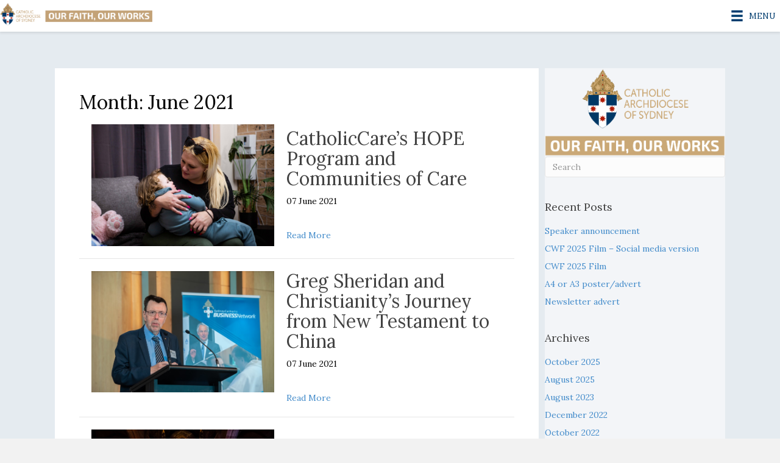

--- FILE ---
content_type: text/html; charset=utf-8
request_url: https://www.google.com/recaptcha/api2/anchor?ar=1&k=6LeU-IAUAAAAAPV6zyjiv0uQ9_HtW_WhvUCsP5JN&co=aHR0cHM6Ly93d3cub3VyZmFpdGhvdXJ3b3Jrcy5vcmc6NDQz&hl=en&v=N67nZn4AqZkNcbeMu4prBgzg&size=invisible&anchor-ms=20000&execute-ms=30000&cb=bc72g7wdx5l5
body_size: 48824
content:
<!DOCTYPE HTML><html dir="ltr" lang="en"><head><meta http-equiv="Content-Type" content="text/html; charset=UTF-8">
<meta http-equiv="X-UA-Compatible" content="IE=edge">
<title>reCAPTCHA</title>
<style type="text/css">
/* cyrillic-ext */
@font-face {
  font-family: 'Roboto';
  font-style: normal;
  font-weight: 400;
  font-stretch: 100%;
  src: url(//fonts.gstatic.com/s/roboto/v48/KFO7CnqEu92Fr1ME7kSn66aGLdTylUAMa3GUBHMdazTgWw.woff2) format('woff2');
  unicode-range: U+0460-052F, U+1C80-1C8A, U+20B4, U+2DE0-2DFF, U+A640-A69F, U+FE2E-FE2F;
}
/* cyrillic */
@font-face {
  font-family: 'Roboto';
  font-style: normal;
  font-weight: 400;
  font-stretch: 100%;
  src: url(//fonts.gstatic.com/s/roboto/v48/KFO7CnqEu92Fr1ME7kSn66aGLdTylUAMa3iUBHMdazTgWw.woff2) format('woff2');
  unicode-range: U+0301, U+0400-045F, U+0490-0491, U+04B0-04B1, U+2116;
}
/* greek-ext */
@font-face {
  font-family: 'Roboto';
  font-style: normal;
  font-weight: 400;
  font-stretch: 100%;
  src: url(//fonts.gstatic.com/s/roboto/v48/KFO7CnqEu92Fr1ME7kSn66aGLdTylUAMa3CUBHMdazTgWw.woff2) format('woff2');
  unicode-range: U+1F00-1FFF;
}
/* greek */
@font-face {
  font-family: 'Roboto';
  font-style: normal;
  font-weight: 400;
  font-stretch: 100%;
  src: url(//fonts.gstatic.com/s/roboto/v48/KFO7CnqEu92Fr1ME7kSn66aGLdTylUAMa3-UBHMdazTgWw.woff2) format('woff2');
  unicode-range: U+0370-0377, U+037A-037F, U+0384-038A, U+038C, U+038E-03A1, U+03A3-03FF;
}
/* math */
@font-face {
  font-family: 'Roboto';
  font-style: normal;
  font-weight: 400;
  font-stretch: 100%;
  src: url(//fonts.gstatic.com/s/roboto/v48/KFO7CnqEu92Fr1ME7kSn66aGLdTylUAMawCUBHMdazTgWw.woff2) format('woff2');
  unicode-range: U+0302-0303, U+0305, U+0307-0308, U+0310, U+0312, U+0315, U+031A, U+0326-0327, U+032C, U+032F-0330, U+0332-0333, U+0338, U+033A, U+0346, U+034D, U+0391-03A1, U+03A3-03A9, U+03B1-03C9, U+03D1, U+03D5-03D6, U+03F0-03F1, U+03F4-03F5, U+2016-2017, U+2034-2038, U+203C, U+2040, U+2043, U+2047, U+2050, U+2057, U+205F, U+2070-2071, U+2074-208E, U+2090-209C, U+20D0-20DC, U+20E1, U+20E5-20EF, U+2100-2112, U+2114-2115, U+2117-2121, U+2123-214F, U+2190, U+2192, U+2194-21AE, U+21B0-21E5, U+21F1-21F2, U+21F4-2211, U+2213-2214, U+2216-22FF, U+2308-230B, U+2310, U+2319, U+231C-2321, U+2336-237A, U+237C, U+2395, U+239B-23B7, U+23D0, U+23DC-23E1, U+2474-2475, U+25AF, U+25B3, U+25B7, U+25BD, U+25C1, U+25CA, U+25CC, U+25FB, U+266D-266F, U+27C0-27FF, U+2900-2AFF, U+2B0E-2B11, U+2B30-2B4C, U+2BFE, U+3030, U+FF5B, U+FF5D, U+1D400-1D7FF, U+1EE00-1EEFF;
}
/* symbols */
@font-face {
  font-family: 'Roboto';
  font-style: normal;
  font-weight: 400;
  font-stretch: 100%;
  src: url(//fonts.gstatic.com/s/roboto/v48/KFO7CnqEu92Fr1ME7kSn66aGLdTylUAMaxKUBHMdazTgWw.woff2) format('woff2');
  unicode-range: U+0001-000C, U+000E-001F, U+007F-009F, U+20DD-20E0, U+20E2-20E4, U+2150-218F, U+2190, U+2192, U+2194-2199, U+21AF, U+21E6-21F0, U+21F3, U+2218-2219, U+2299, U+22C4-22C6, U+2300-243F, U+2440-244A, U+2460-24FF, U+25A0-27BF, U+2800-28FF, U+2921-2922, U+2981, U+29BF, U+29EB, U+2B00-2BFF, U+4DC0-4DFF, U+FFF9-FFFB, U+10140-1018E, U+10190-1019C, U+101A0, U+101D0-101FD, U+102E0-102FB, U+10E60-10E7E, U+1D2C0-1D2D3, U+1D2E0-1D37F, U+1F000-1F0FF, U+1F100-1F1AD, U+1F1E6-1F1FF, U+1F30D-1F30F, U+1F315, U+1F31C, U+1F31E, U+1F320-1F32C, U+1F336, U+1F378, U+1F37D, U+1F382, U+1F393-1F39F, U+1F3A7-1F3A8, U+1F3AC-1F3AF, U+1F3C2, U+1F3C4-1F3C6, U+1F3CA-1F3CE, U+1F3D4-1F3E0, U+1F3ED, U+1F3F1-1F3F3, U+1F3F5-1F3F7, U+1F408, U+1F415, U+1F41F, U+1F426, U+1F43F, U+1F441-1F442, U+1F444, U+1F446-1F449, U+1F44C-1F44E, U+1F453, U+1F46A, U+1F47D, U+1F4A3, U+1F4B0, U+1F4B3, U+1F4B9, U+1F4BB, U+1F4BF, U+1F4C8-1F4CB, U+1F4D6, U+1F4DA, U+1F4DF, U+1F4E3-1F4E6, U+1F4EA-1F4ED, U+1F4F7, U+1F4F9-1F4FB, U+1F4FD-1F4FE, U+1F503, U+1F507-1F50B, U+1F50D, U+1F512-1F513, U+1F53E-1F54A, U+1F54F-1F5FA, U+1F610, U+1F650-1F67F, U+1F687, U+1F68D, U+1F691, U+1F694, U+1F698, U+1F6AD, U+1F6B2, U+1F6B9-1F6BA, U+1F6BC, U+1F6C6-1F6CF, U+1F6D3-1F6D7, U+1F6E0-1F6EA, U+1F6F0-1F6F3, U+1F6F7-1F6FC, U+1F700-1F7FF, U+1F800-1F80B, U+1F810-1F847, U+1F850-1F859, U+1F860-1F887, U+1F890-1F8AD, U+1F8B0-1F8BB, U+1F8C0-1F8C1, U+1F900-1F90B, U+1F93B, U+1F946, U+1F984, U+1F996, U+1F9E9, U+1FA00-1FA6F, U+1FA70-1FA7C, U+1FA80-1FA89, U+1FA8F-1FAC6, U+1FACE-1FADC, U+1FADF-1FAE9, U+1FAF0-1FAF8, U+1FB00-1FBFF;
}
/* vietnamese */
@font-face {
  font-family: 'Roboto';
  font-style: normal;
  font-weight: 400;
  font-stretch: 100%;
  src: url(//fonts.gstatic.com/s/roboto/v48/KFO7CnqEu92Fr1ME7kSn66aGLdTylUAMa3OUBHMdazTgWw.woff2) format('woff2');
  unicode-range: U+0102-0103, U+0110-0111, U+0128-0129, U+0168-0169, U+01A0-01A1, U+01AF-01B0, U+0300-0301, U+0303-0304, U+0308-0309, U+0323, U+0329, U+1EA0-1EF9, U+20AB;
}
/* latin-ext */
@font-face {
  font-family: 'Roboto';
  font-style: normal;
  font-weight: 400;
  font-stretch: 100%;
  src: url(//fonts.gstatic.com/s/roboto/v48/KFO7CnqEu92Fr1ME7kSn66aGLdTylUAMa3KUBHMdazTgWw.woff2) format('woff2');
  unicode-range: U+0100-02BA, U+02BD-02C5, U+02C7-02CC, U+02CE-02D7, U+02DD-02FF, U+0304, U+0308, U+0329, U+1D00-1DBF, U+1E00-1E9F, U+1EF2-1EFF, U+2020, U+20A0-20AB, U+20AD-20C0, U+2113, U+2C60-2C7F, U+A720-A7FF;
}
/* latin */
@font-face {
  font-family: 'Roboto';
  font-style: normal;
  font-weight: 400;
  font-stretch: 100%;
  src: url(//fonts.gstatic.com/s/roboto/v48/KFO7CnqEu92Fr1ME7kSn66aGLdTylUAMa3yUBHMdazQ.woff2) format('woff2');
  unicode-range: U+0000-00FF, U+0131, U+0152-0153, U+02BB-02BC, U+02C6, U+02DA, U+02DC, U+0304, U+0308, U+0329, U+2000-206F, U+20AC, U+2122, U+2191, U+2193, U+2212, U+2215, U+FEFF, U+FFFD;
}
/* cyrillic-ext */
@font-face {
  font-family: 'Roboto';
  font-style: normal;
  font-weight: 500;
  font-stretch: 100%;
  src: url(//fonts.gstatic.com/s/roboto/v48/KFO7CnqEu92Fr1ME7kSn66aGLdTylUAMa3GUBHMdazTgWw.woff2) format('woff2');
  unicode-range: U+0460-052F, U+1C80-1C8A, U+20B4, U+2DE0-2DFF, U+A640-A69F, U+FE2E-FE2F;
}
/* cyrillic */
@font-face {
  font-family: 'Roboto';
  font-style: normal;
  font-weight: 500;
  font-stretch: 100%;
  src: url(//fonts.gstatic.com/s/roboto/v48/KFO7CnqEu92Fr1ME7kSn66aGLdTylUAMa3iUBHMdazTgWw.woff2) format('woff2');
  unicode-range: U+0301, U+0400-045F, U+0490-0491, U+04B0-04B1, U+2116;
}
/* greek-ext */
@font-face {
  font-family: 'Roboto';
  font-style: normal;
  font-weight: 500;
  font-stretch: 100%;
  src: url(//fonts.gstatic.com/s/roboto/v48/KFO7CnqEu92Fr1ME7kSn66aGLdTylUAMa3CUBHMdazTgWw.woff2) format('woff2');
  unicode-range: U+1F00-1FFF;
}
/* greek */
@font-face {
  font-family: 'Roboto';
  font-style: normal;
  font-weight: 500;
  font-stretch: 100%;
  src: url(//fonts.gstatic.com/s/roboto/v48/KFO7CnqEu92Fr1ME7kSn66aGLdTylUAMa3-UBHMdazTgWw.woff2) format('woff2');
  unicode-range: U+0370-0377, U+037A-037F, U+0384-038A, U+038C, U+038E-03A1, U+03A3-03FF;
}
/* math */
@font-face {
  font-family: 'Roboto';
  font-style: normal;
  font-weight: 500;
  font-stretch: 100%;
  src: url(//fonts.gstatic.com/s/roboto/v48/KFO7CnqEu92Fr1ME7kSn66aGLdTylUAMawCUBHMdazTgWw.woff2) format('woff2');
  unicode-range: U+0302-0303, U+0305, U+0307-0308, U+0310, U+0312, U+0315, U+031A, U+0326-0327, U+032C, U+032F-0330, U+0332-0333, U+0338, U+033A, U+0346, U+034D, U+0391-03A1, U+03A3-03A9, U+03B1-03C9, U+03D1, U+03D5-03D6, U+03F0-03F1, U+03F4-03F5, U+2016-2017, U+2034-2038, U+203C, U+2040, U+2043, U+2047, U+2050, U+2057, U+205F, U+2070-2071, U+2074-208E, U+2090-209C, U+20D0-20DC, U+20E1, U+20E5-20EF, U+2100-2112, U+2114-2115, U+2117-2121, U+2123-214F, U+2190, U+2192, U+2194-21AE, U+21B0-21E5, U+21F1-21F2, U+21F4-2211, U+2213-2214, U+2216-22FF, U+2308-230B, U+2310, U+2319, U+231C-2321, U+2336-237A, U+237C, U+2395, U+239B-23B7, U+23D0, U+23DC-23E1, U+2474-2475, U+25AF, U+25B3, U+25B7, U+25BD, U+25C1, U+25CA, U+25CC, U+25FB, U+266D-266F, U+27C0-27FF, U+2900-2AFF, U+2B0E-2B11, U+2B30-2B4C, U+2BFE, U+3030, U+FF5B, U+FF5D, U+1D400-1D7FF, U+1EE00-1EEFF;
}
/* symbols */
@font-face {
  font-family: 'Roboto';
  font-style: normal;
  font-weight: 500;
  font-stretch: 100%;
  src: url(//fonts.gstatic.com/s/roboto/v48/KFO7CnqEu92Fr1ME7kSn66aGLdTylUAMaxKUBHMdazTgWw.woff2) format('woff2');
  unicode-range: U+0001-000C, U+000E-001F, U+007F-009F, U+20DD-20E0, U+20E2-20E4, U+2150-218F, U+2190, U+2192, U+2194-2199, U+21AF, U+21E6-21F0, U+21F3, U+2218-2219, U+2299, U+22C4-22C6, U+2300-243F, U+2440-244A, U+2460-24FF, U+25A0-27BF, U+2800-28FF, U+2921-2922, U+2981, U+29BF, U+29EB, U+2B00-2BFF, U+4DC0-4DFF, U+FFF9-FFFB, U+10140-1018E, U+10190-1019C, U+101A0, U+101D0-101FD, U+102E0-102FB, U+10E60-10E7E, U+1D2C0-1D2D3, U+1D2E0-1D37F, U+1F000-1F0FF, U+1F100-1F1AD, U+1F1E6-1F1FF, U+1F30D-1F30F, U+1F315, U+1F31C, U+1F31E, U+1F320-1F32C, U+1F336, U+1F378, U+1F37D, U+1F382, U+1F393-1F39F, U+1F3A7-1F3A8, U+1F3AC-1F3AF, U+1F3C2, U+1F3C4-1F3C6, U+1F3CA-1F3CE, U+1F3D4-1F3E0, U+1F3ED, U+1F3F1-1F3F3, U+1F3F5-1F3F7, U+1F408, U+1F415, U+1F41F, U+1F426, U+1F43F, U+1F441-1F442, U+1F444, U+1F446-1F449, U+1F44C-1F44E, U+1F453, U+1F46A, U+1F47D, U+1F4A3, U+1F4B0, U+1F4B3, U+1F4B9, U+1F4BB, U+1F4BF, U+1F4C8-1F4CB, U+1F4D6, U+1F4DA, U+1F4DF, U+1F4E3-1F4E6, U+1F4EA-1F4ED, U+1F4F7, U+1F4F9-1F4FB, U+1F4FD-1F4FE, U+1F503, U+1F507-1F50B, U+1F50D, U+1F512-1F513, U+1F53E-1F54A, U+1F54F-1F5FA, U+1F610, U+1F650-1F67F, U+1F687, U+1F68D, U+1F691, U+1F694, U+1F698, U+1F6AD, U+1F6B2, U+1F6B9-1F6BA, U+1F6BC, U+1F6C6-1F6CF, U+1F6D3-1F6D7, U+1F6E0-1F6EA, U+1F6F0-1F6F3, U+1F6F7-1F6FC, U+1F700-1F7FF, U+1F800-1F80B, U+1F810-1F847, U+1F850-1F859, U+1F860-1F887, U+1F890-1F8AD, U+1F8B0-1F8BB, U+1F8C0-1F8C1, U+1F900-1F90B, U+1F93B, U+1F946, U+1F984, U+1F996, U+1F9E9, U+1FA00-1FA6F, U+1FA70-1FA7C, U+1FA80-1FA89, U+1FA8F-1FAC6, U+1FACE-1FADC, U+1FADF-1FAE9, U+1FAF0-1FAF8, U+1FB00-1FBFF;
}
/* vietnamese */
@font-face {
  font-family: 'Roboto';
  font-style: normal;
  font-weight: 500;
  font-stretch: 100%;
  src: url(//fonts.gstatic.com/s/roboto/v48/KFO7CnqEu92Fr1ME7kSn66aGLdTylUAMa3OUBHMdazTgWw.woff2) format('woff2');
  unicode-range: U+0102-0103, U+0110-0111, U+0128-0129, U+0168-0169, U+01A0-01A1, U+01AF-01B0, U+0300-0301, U+0303-0304, U+0308-0309, U+0323, U+0329, U+1EA0-1EF9, U+20AB;
}
/* latin-ext */
@font-face {
  font-family: 'Roboto';
  font-style: normal;
  font-weight: 500;
  font-stretch: 100%;
  src: url(//fonts.gstatic.com/s/roboto/v48/KFO7CnqEu92Fr1ME7kSn66aGLdTylUAMa3KUBHMdazTgWw.woff2) format('woff2');
  unicode-range: U+0100-02BA, U+02BD-02C5, U+02C7-02CC, U+02CE-02D7, U+02DD-02FF, U+0304, U+0308, U+0329, U+1D00-1DBF, U+1E00-1E9F, U+1EF2-1EFF, U+2020, U+20A0-20AB, U+20AD-20C0, U+2113, U+2C60-2C7F, U+A720-A7FF;
}
/* latin */
@font-face {
  font-family: 'Roboto';
  font-style: normal;
  font-weight: 500;
  font-stretch: 100%;
  src: url(//fonts.gstatic.com/s/roboto/v48/KFO7CnqEu92Fr1ME7kSn66aGLdTylUAMa3yUBHMdazQ.woff2) format('woff2');
  unicode-range: U+0000-00FF, U+0131, U+0152-0153, U+02BB-02BC, U+02C6, U+02DA, U+02DC, U+0304, U+0308, U+0329, U+2000-206F, U+20AC, U+2122, U+2191, U+2193, U+2212, U+2215, U+FEFF, U+FFFD;
}
/* cyrillic-ext */
@font-face {
  font-family: 'Roboto';
  font-style: normal;
  font-weight: 900;
  font-stretch: 100%;
  src: url(//fonts.gstatic.com/s/roboto/v48/KFO7CnqEu92Fr1ME7kSn66aGLdTylUAMa3GUBHMdazTgWw.woff2) format('woff2');
  unicode-range: U+0460-052F, U+1C80-1C8A, U+20B4, U+2DE0-2DFF, U+A640-A69F, U+FE2E-FE2F;
}
/* cyrillic */
@font-face {
  font-family: 'Roboto';
  font-style: normal;
  font-weight: 900;
  font-stretch: 100%;
  src: url(//fonts.gstatic.com/s/roboto/v48/KFO7CnqEu92Fr1ME7kSn66aGLdTylUAMa3iUBHMdazTgWw.woff2) format('woff2');
  unicode-range: U+0301, U+0400-045F, U+0490-0491, U+04B0-04B1, U+2116;
}
/* greek-ext */
@font-face {
  font-family: 'Roboto';
  font-style: normal;
  font-weight: 900;
  font-stretch: 100%;
  src: url(//fonts.gstatic.com/s/roboto/v48/KFO7CnqEu92Fr1ME7kSn66aGLdTylUAMa3CUBHMdazTgWw.woff2) format('woff2');
  unicode-range: U+1F00-1FFF;
}
/* greek */
@font-face {
  font-family: 'Roboto';
  font-style: normal;
  font-weight: 900;
  font-stretch: 100%;
  src: url(//fonts.gstatic.com/s/roboto/v48/KFO7CnqEu92Fr1ME7kSn66aGLdTylUAMa3-UBHMdazTgWw.woff2) format('woff2');
  unicode-range: U+0370-0377, U+037A-037F, U+0384-038A, U+038C, U+038E-03A1, U+03A3-03FF;
}
/* math */
@font-face {
  font-family: 'Roboto';
  font-style: normal;
  font-weight: 900;
  font-stretch: 100%;
  src: url(//fonts.gstatic.com/s/roboto/v48/KFO7CnqEu92Fr1ME7kSn66aGLdTylUAMawCUBHMdazTgWw.woff2) format('woff2');
  unicode-range: U+0302-0303, U+0305, U+0307-0308, U+0310, U+0312, U+0315, U+031A, U+0326-0327, U+032C, U+032F-0330, U+0332-0333, U+0338, U+033A, U+0346, U+034D, U+0391-03A1, U+03A3-03A9, U+03B1-03C9, U+03D1, U+03D5-03D6, U+03F0-03F1, U+03F4-03F5, U+2016-2017, U+2034-2038, U+203C, U+2040, U+2043, U+2047, U+2050, U+2057, U+205F, U+2070-2071, U+2074-208E, U+2090-209C, U+20D0-20DC, U+20E1, U+20E5-20EF, U+2100-2112, U+2114-2115, U+2117-2121, U+2123-214F, U+2190, U+2192, U+2194-21AE, U+21B0-21E5, U+21F1-21F2, U+21F4-2211, U+2213-2214, U+2216-22FF, U+2308-230B, U+2310, U+2319, U+231C-2321, U+2336-237A, U+237C, U+2395, U+239B-23B7, U+23D0, U+23DC-23E1, U+2474-2475, U+25AF, U+25B3, U+25B7, U+25BD, U+25C1, U+25CA, U+25CC, U+25FB, U+266D-266F, U+27C0-27FF, U+2900-2AFF, U+2B0E-2B11, U+2B30-2B4C, U+2BFE, U+3030, U+FF5B, U+FF5D, U+1D400-1D7FF, U+1EE00-1EEFF;
}
/* symbols */
@font-face {
  font-family: 'Roboto';
  font-style: normal;
  font-weight: 900;
  font-stretch: 100%;
  src: url(//fonts.gstatic.com/s/roboto/v48/KFO7CnqEu92Fr1ME7kSn66aGLdTylUAMaxKUBHMdazTgWw.woff2) format('woff2');
  unicode-range: U+0001-000C, U+000E-001F, U+007F-009F, U+20DD-20E0, U+20E2-20E4, U+2150-218F, U+2190, U+2192, U+2194-2199, U+21AF, U+21E6-21F0, U+21F3, U+2218-2219, U+2299, U+22C4-22C6, U+2300-243F, U+2440-244A, U+2460-24FF, U+25A0-27BF, U+2800-28FF, U+2921-2922, U+2981, U+29BF, U+29EB, U+2B00-2BFF, U+4DC0-4DFF, U+FFF9-FFFB, U+10140-1018E, U+10190-1019C, U+101A0, U+101D0-101FD, U+102E0-102FB, U+10E60-10E7E, U+1D2C0-1D2D3, U+1D2E0-1D37F, U+1F000-1F0FF, U+1F100-1F1AD, U+1F1E6-1F1FF, U+1F30D-1F30F, U+1F315, U+1F31C, U+1F31E, U+1F320-1F32C, U+1F336, U+1F378, U+1F37D, U+1F382, U+1F393-1F39F, U+1F3A7-1F3A8, U+1F3AC-1F3AF, U+1F3C2, U+1F3C4-1F3C6, U+1F3CA-1F3CE, U+1F3D4-1F3E0, U+1F3ED, U+1F3F1-1F3F3, U+1F3F5-1F3F7, U+1F408, U+1F415, U+1F41F, U+1F426, U+1F43F, U+1F441-1F442, U+1F444, U+1F446-1F449, U+1F44C-1F44E, U+1F453, U+1F46A, U+1F47D, U+1F4A3, U+1F4B0, U+1F4B3, U+1F4B9, U+1F4BB, U+1F4BF, U+1F4C8-1F4CB, U+1F4D6, U+1F4DA, U+1F4DF, U+1F4E3-1F4E6, U+1F4EA-1F4ED, U+1F4F7, U+1F4F9-1F4FB, U+1F4FD-1F4FE, U+1F503, U+1F507-1F50B, U+1F50D, U+1F512-1F513, U+1F53E-1F54A, U+1F54F-1F5FA, U+1F610, U+1F650-1F67F, U+1F687, U+1F68D, U+1F691, U+1F694, U+1F698, U+1F6AD, U+1F6B2, U+1F6B9-1F6BA, U+1F6BC, U+1F6C6-1F6CF, U+1F6D3-1F6D7, U+1F6E0-1F6EA, U+1F6F0-1F6F3, U+1F6F7-1F6FC, U+1F700-1F7FF, U+1F800-1F80B, U+1F810-1F847, U+1F850-1F859, U+1F860-1F887, U+1F890-1F8AD, U+1F8B0-1F8BB, U+1F8C0-1F8C1, U+1F900-1F90B, U+1F93B, U+1F946, U+1F984, U+1F996, U+1F9E9, U+1FA00-1FA6F, U+1FA70-1FA7C, U+1FA80-1FA89, U+1FA8F-1FAC6, U+1FACE-1FADC, U+1FADF-1FAE9, U+1FAF0-1FAF8, U+1FB00-1FBFF;
}
/* vietnamese */
@font-face {
  font-family: 'Roboto';
  font-style: normal;
  font-weight: 900;
  font-stretch: 100%;
  src: url(//fonts.gstatic.com/s/roboto/v48/KFO7CnqEu92Fr1ME7kSn66aGLdTylUAMa3OUBHMdazTgWw.woff2) format('woff2');
  unicode-range: U+0102-0103, U+0110-0111, U+0128-0129, U+0168-0169, U+01A0-01A1, U+01AF-01B0, U+0300-0301, U+0303-0304, U+0308-0309, U+0323, U+0329, U+1EA0-1EF9, U+20AB;
}
/* latin-ext */
@font-face {
  font-family: 'Roboto';
  font-style: normal;
  font-weight: 900;
  font-stretch: 100%;
  src: url(//fonts.gstatic.com/s/roboto/v48/KFO7CnqEu92Fr1ME7kSn66aGLdTylUAMa3KUBHMdazTgWw.woff2) format('woff2');
  unicode-range: U+0100-02BA, U+02BD-02C5, U+02C7-02CC, U+02CE-02D7, U+02DD-02FF, U+0304, U+0308, U+0329, U+1D00-1DBF, U+1E00-1E9F, U+1EF2-1EFF, U+2020, U+20A0-20AB, U+20AD-20C0, U+2113, U+2C60-2C7F, U+A720-A7FF;
}
/* latin */
@font-face {
  font-family: 'Roboto';
  font-style: normal;
  font-weight: 900;
  font-stretch: 100%;
  src: url(//fonts.gstatic.com/s/roboto/v48/KFO7CnqEu92Fr1ME7kSn66aGLdTylUAMa3yUBHMdazQ.woff2) format('woff2');
  unicode-range: U+0000-00FF, U+0131, U+0152-0153, U+02BB-02BC, U+02C6, U+02DA, U+02DC, U+0304, U+0308, U+0329, U+2000-206F, U+20AC, U+2122, U+2191, U+2193, U+2212, U+2215, U+FEFF, U+FFFD;
}

</style>
<link rel="stylesheet" type="text/css" href="https://www.gstatic.com/recaptcha/releases/N67nZn4AqZkNcbeMu4prBgzg/styles__ltr.css">
<script nonce="1BZ6oBIb0nGfjhbMyRwiYw" type="text/javascript">window['__recaptcha_api'] = 'https://www.google.com/recaptcha/api2/';</script>
<script type="text/javascript" src="https://www.gstatic.com/recaptcha/releases/N67nZn4AqZkNcbeMu4prBgzg/recaptcha__en.js" nonce="1BZ6oBIb0nGfjhbMyRwiYw">
      
    </script></head>
<body><div id="rc-anchor-alert" class="rc-anchor-alert"></div>
<input type="hidden" id="recaptcha-token" value="[base64]">
<script type="text/javascript" nonce="1BZ6oBIb0nGfjhbMyRwiYw">
      recaptcha.anchor.Main.init("[\x22ainput\x22,[\x22bgdata\x22,\x22\x22,\[base64]/[base64]/[base64]/[base64]/[base64]/[base64]/KGcoTywyNTMsTy5PKSxVRyhPLEMpKTpnKE8sMjUzLEMpLE8pKSxsKSksTykpfSxieT1mdW5jdGlvbihDLE8sdSxsKXtmb3IobD0odT1SKEMpLDApO08+MDtPLS0pbD1sPDw4fFooQyk7ZyhDLHUsbCl9LFVHPWZ1bmN0aW9uKEMsTyl7Qy5pLmxlbmd0aD4xMDQ/[base64]/[base64]/[base64]/[base64]/[base64]/[base64]/[base64]\\u003d\x22,\[base64]\\u003d\\u003d\x22,\x22IGTCvsKzwp0Gwq8MO8KvwpXCiwUUw7DDpMOuLjrCpz8Xw5dCw6TDvsOFw5YIwpTCjlACw4Ukw4kgRmzChsObC8OyNMOUH8Kbc8K6MH1wTSpCQ33CtMO8w57CjkdKwrBowovDpsORVMK/wpfCowwPwqFwbFfDmS3DixYrw7wUFyDDoxIuwq1Hw59oGcKMX0RIw6EJXMOoOWcnw6hkw5HCulIaw4N4w6Jgw6XDuS1cLDp0NcKnSsKQO8KOR3UDbsO3wrLCucOAw6IgG8KGPsKNw5DDi8OANMOTw6/DgWF1MsKISWQKTMK3woRXXmzDssKZwppMQWNPwrFAXsOfwpZMVcOOwrnDvEEWeVcuw6Yjwp0eLXc/e8OOYMKSBDrDm8OAwr7Ch1hbIMK/SFIwwofDmsK/OMKbZsKKwrZawrLCuiYewrc3Q1XDvG8gw683E0HCicOhZAl+eFbDlsOKUi7CszvDvRBEdhJewp7Du33DjU95wrPDlj02wo0Mwp8MGsOgw693E0LDn8K5w71wOTotPMO/w63DqmstGCXDmh/[base64]/CpMKSwrRNw5rCvsOjYcOZYsKqw5TCggtHK1fDpxwKwq4Kw5zDjsOmew5hwrzCrFlxw6jCicOwD8OleMKvRApUw6DDkzrCqknConF9Y8Kqw6BoUzEbwrhSfibCqDcKesKFwqzCrxFJw53CgDfCucOtwqjDiATDvcK3MMKAw6XCoyPDv8OuwozCnGbChT9Qwp0FwocaBm/Co8Oxw5vDusOzXsOmHjHCnMOxXSQ6w6IQXjvDmTvCgVkoEsO6Z3/DrELCs8KBwrnChsKXVFIjwrzDiMKIwpwZw5EMwq7DgT7Cg8KPw7VPw4plw4VEwrYhFcKdLGDCo8OUwr3DvsOrFMKhw4LDjUc2fMOeY3/DmXdMSMKENsO/wqhRWTZKwr8BwrLCp8K1a1fDisKwDsOnDMOcw5LCqBdyHcKmwqxEDVvCkhXCmi3DvcOGwo1/P2DChcK+wqnDqjJnRMOww4/Dj8KjRGXDo8OewrMmKVdXw446w4zDv8O3HcOGw4jCr8O1woMmw7lBwqQVw7zDscKffcOSRGLCucKHaG8LEl7CsDxZMQfDsMKsTMOowqE7w6dDw6RFw6XCk8K/wotIw5fCgsKAw7xow7XDgMOawo1nNMORNMOkT8O/[base64]/Co8KJw6cuwrXCnMK5AV9NwoZvbD1TwpRZIsOuw4h0eMO+wo7CrV9Kw5/Dq8K/w5UnfU1NYcOaWxs/wppyFsK5w4/CoMK2w7JJwqHCmHw2w4lmwphWawsGPsOCF0HDu3DCocOJw4Y/w4RDw5MbUlp/EsKrHl7CmMKrV8OnBR1SQhXDn3pYwp7Dtl1FNsKQw59nwqZCw4Ipwq1bd11RWcO7S8Osw79/wqJkw5HDqsK7G8KlwohdMQk9UcKNwo1FF0gSbhglwrjDgMOLDcKYDcObVBDCmSzCncOuR8KPK2Vew6rDkMOSa8O/wrwRPcKfL0TCqMOZw4HCqUTCu3J5w5HCj8OMw5cAZ3VODsKXPzXCgwDChnUlwpfDkcOHw5nDsxrDkyxFKjVNRsKpwpcJAsKFw41DwoR1HcKcwpbDhMObwoktwp7CgzdnMDnCk8K7w6p/W8KJw6rDusKmw5bCoDgawqBEaAYLTFAMw6hJwrtCw7xjEsKqOsONw6TDjmZJC8OYw63DrcOVAFlvw4XCsXjDvGvDmDvCgcK9UCRhH8O6ZMOjw6JBw5TCulrCocOOw4/Cv8O9w7kle0dkf8OlSQvCq8OJFz8fw4MTwofDu8O5w5TCncOhwrPCkhtdw5/CkMKTwpx4wr/DqjtawpbDjsKQw6ZLwrseK8KXNcO1w4PDo2hBbgxUwoHDmsKWwrnCvH/Dq3/DgQbCjnvCmybDiX8WwpgmfAfCh8Ktw67CoMK6wpNKDxPCuMK+w6nDl2x9B8Kow6zCkTB6wr1eOn4HwqgfC1nDr0Y1w5ksIn5swqvCo3YLw7JbGcK5XQrDg1bCu8Orw5PDvcKtVsOuwrcQwrHCmcKVwp9FB8OZwpbCvcK9LcKbahvDvcOoDy3DiGBZHcK1wq/ChcOyQcKne8K8wrvCp3nDjT/DhDrCiyzCs8OYKDQgw4dKw5PDp8KwC1bDu3PCsSEywqPClsOPKcOdwr8nw71wwpDCi8KPCsO+Cx/Dj8KCw5HDhxrCpUfDn8KXw7lBK8OpTVE/SsKRO8KbFsKIM04TKsK4woIJDXnCl8KccsOHw4wJwp81am9tw7IYwo3CjsOvLMKpw5oYwqzDu8O4wofCjnU0ecOzwrHDo0zDr8O/w7UpwoZLwqzCm8O+w4jCsxs5w7c+wp57w7zCjiTDnHJaTltLN8KIw74QHsOgwq/Di2PDg8KZwq9ZR8K7Z1HCoMO1CyQhEzIkwoInw4YYVx/Du8OKdBDDlsKqDAUEwrF1VsOVw4LCqA7Cv3nCrwfDvMKewo3Cg8OkVcKgVn/Dn1dPw593NMKkw5A2w60DEMOFBhvDqsKwY8Kdw47DncKOWU06EMK7w67DpkNpwqHCpWrCq8ORBMO8OgzDqBvDlmbCgMOOKGDDij0ww4pTGltYC8Oww6cgIcKIw73CoEHCoF/[base64]/[base64]/RTvDqRVVYWJmesKYYVjCvMO7wrBowqslw6UOJcKnwrvDi8OtwqrDrFnCu0skfcKxOsOVGFLCu8OVIQh0bsO/dzlUERLDhcOKwr3DgXXDjcKHw4Ikw5wgwpILwqQYE3bCqsOdB8KaKcK+IsKXWcOjwpMiw4pQVwcGU2Ytw5nDgW/Ds3wZwo3Cs8O0PQFbKhHDtsKbBSp5MMK7Dh7CqcKNOhs2wqVPwpHCksOba2HDnW/Dl8KMw7TDn8KrZhvDnE3DjVzDhcO/[base64]/FMK6JjnCrELDusKQbUwPP2LCjS42w5g+an0jw4p+wrd8c1HDksO0wqjCi1h6b8KVF8KaVcK/a00DDMKUMMKSwrYxw4PCrh1ZNxDCkjU5LsKIK1ZXGiYjMWsfBTbCtWvCkWnDlTIlwr0tw4hzGMKyEkluM8KLw7TDkcOLw6fCsmMrw7saRcKRRMOBTkjCtVhHw6ppLmzDlDfCt8OwwrjCpFZsUxLCjTNZYsKMwphhHQFEfGV1aG1/PnHDoH/Ci8KuVwLDjwLDoRHCrgHDoALDgDTCkT7DtsOGMcKxAWXDn8OCe2sDQBpBSjLCm2MBVg5UcsKZw5fDp8KRbcOqf8OQHMKiVRQTU19/w4DCmcOdMmBjw47DoXXCi8O9wpnDmEjCp14xwoNdwqgLecKyw5zDu1sywqzDvD7Ch8KMCsOIw7A9OMK6UDRJUMKhw4JAwobDmh3DvsOow4HDgsKVwrtAw6LCuH7CrcKhGcKjwpfCvsO8wr3DsXbCmGM/[base64]/Cgj/CmxUuT8K0w7LDli3DoMKvPsKmai8rccOUwrsMKg3CrxzCg0xLK8OGFsOEwpfDmSzDrsOJZzzDqBjCgUIgJ8ObwoTCnwDDnRfCinfDqHzDiXzCl0FsHRHChcK/JcOdwpzCn8OGYy4cw6zDssO9wqw9fhMLLMKkwrZIBMO1w71Cw7DCjMKXQiUjwrPDoBc2w6XDmABMwo4HwrlOUnDDr8Olw6fCpcKXcT/CoEfCkcK+I8KiwoB/c1fDo2nDvlY5OcOUw5NUd8OWLhTCqAHDqSNNwqlUCSXCl8KpwrZrw7jDkk/Dkjp6GT1dKsOBcAYpw6ptGsOYw6lew4BkRjlww5sKw7XDmcOdNMOaw6jDpgrDi0s5V1/DsMKNITVEw47CvRLCpMK0wrI5ZTHDpsOyEkXCk8O3FnkxLsKmesKmw61NZQjDl8O7w6zDlQ/CqMOTTsK5dcOxWMOZITIrMsOUwo/DqX10wogsIwvDtTLCqBjCnsOYNxQSw7vDg8OvwprCgMOEwqhkwqkbw4cnw5Bpwrw+wqXDk8KNw4dIwrNNSWHCucKGwrECwq1tw7doEMO0CcKVw6fClMODw4MDNX/DgMObw7PCi3vDncKkw5rCqsOKw4Q5T8O4FsKzKcOkAcOwwrQCM8OKfQgDw5zDiB9uw6IfwqzCjgfDocOFQsONPTjDpMKHw6vDihV9wrk3Mj4qw48YAcKkF8Oow6dDAy5/wrtGFRzCiVBhScO7dBYsXsKkw4rDqCJyZsK/csKoTsKgBjrDsH3DtcOxwq7Co8OtwovDk8OxU8KBwooPYMO6w7IFwpfCkyNRwqRNw7zDowDDhwkDRMOCJsOwcR4wwpQ6WMObIcO3ZFl9Ll3CvhjDhFfDgDPDtcOOQ8Ouwr/DnB5ywrUrHsKwIwnDvMOAw7tffAtWw7wAwptnbsO3w5UNInLDnCE2woRPwqEDUm0Vw4bDlsOAd0fCtGPCisKVZsKjO8KzJRIhIMO4w7/[base64]/DixwKwoF3w4fCl8KFL8KyJMObKC5GwoxyEcOJTHBdwpDDvwDDknZKwqx8HB7DmsKYAmplIRLDncOGwoIqP8KTw6HClcOUw4XDvRoGWVDCpMKswqDDvXsgwo3Cv8OiwpsowrzDvcKcwqPCp8K2em1twprCmQLDiFgNwo3Cv8K1wrANB8Kfw5ByI8KPwqMdEMK0wr/CqMKcKMO7HcKOw6zCgl7Dp8Kew7Uqb8O8NcKyWcOnw7fCvMKNNsOvaCjDgRAmwrpxw5bDqMOnEcK+AcOuNMOFS1I7WAPDqx7CrsKzPB1+w4MEw5/Drm1zMg3CqEV5eMODcMKlw5fDuMOXwrfCgSLCtFnDpXtbw4HCmQnCr8ODwoLDhyfDpsK6woR7w7pxw6Rdw4c0NS3CsRfDo1k2w57ChCt5BcOfwplvwrtPM8Kuw6rCvMOXGMKYwpbDpz/Cv2fDgAbDlsKudAYuwr4sTHwawqXDmXQDRzTCncKfT8K0OE7CocOBScO3csKZQEPDsBHCu8O9Nw4VPcOLZcK4w6rDqn3CpjYVwrDDp8OJTsOkw5PCmQTDkMOHw73DssKwO8OswrfDkTJKw7ZKDsKuwo3DqVhuRV3DjhgJw5/CqMK6WsOFw5/[base64]/DtsOpGjUJw5DDgQJDw4/Di8OGEy3DnsOHb8Kowr1pSsK0w6FLLEHDpXPDnSHDgUVBw60lw7okWcKew6cJwqBELB56wrHCqCrDhAE/[base64]/[base64]/Cm3YQWcKTJgg8QsKbwpsQw7bDqcOaXQ7DmgHDkQ/DocOKPRnCj8ORw6TDsFrCn8OLwoTCoQlvwprDmcOVPhxqwqM8w7gJLh/[base64]/CrcKqw5HDnnJmfMKnw5DChx0kwoRiwqbDiy0Gw4c3a313fcO/[base64]/bcOJwqLCqcKfwqDCnRk7wr4oaMO0wph4wqlhw6XDmMO+UG3CoU/CuwRewp8VP8ONwpfDrsKQdcOgw4/CssK/w6lpOjbDgMO4wrfCpsOJfXnDnUJXwpDDnAUaw7nCsH3Cg18CXllAVMOIIndJX0DDiWLCsMO0wozCj8OHF2nCsUHCoj0KTDbCrsOYw7B9w7d+wrJrwoBqYFzCpCHDkcKad8O4PMKVSQc4wpXChk4Pw4/CiEXCpsOPacOMbQvCrMKCwqvDmsOIw4RSw6rCkMOywpfCjl5Zw7JOD3zDq8Ktw6rDq8ODbVI7ZCcEwqh6aMKnwqcfEcOXw6jCssO6wpbDlcOww7lJwq3CpcOOw7xqw60AwrPCjQo8bsKOZGlEwqfDuMOuwpJJw4JXw5jDpCISbcOyDMOAEXsiK19MPlUdWhbCiTvCpA/CvcKowqcuwrfDusOUck0bewRnwrd4f8OrwpfCssKnw6V/[base64]/WMKIw7/ClghUIWrCkCLCoBYOdMKpwqUPRkkZMwTCi8Kww5IhK8K3JcKgawBow6VXwq/CqTbCi8Kyw6bDs8Kyw7PDvjA5wpTCuV40wobCsMO3QsKVwo7CnMKce2zDlMKDSMKHd8Kow7pEDcOGQHvDqcKAKzzDisO+wrTDusOXNMKlw7TDsFDChcKaTcKgwr4lDALDn8OoFMK/wrVdwqN6w60rOMKlX2Ncw4h2w6ckFcKjw5zDrUUZWsOaQjRhwr/Dl8OCwqEzw40Vw4IDwpvDhcKgHsO+M8OxwoRvwrrCqlrCmMORNkBYVsKlP8O6VHd6cmbCnsOiZsKnw7gBHsKdwrlOwpFTw6ZNdcKQwqnCqsOvwoA1EMKyYcOKQxzDoMKzwq3DmcOHwo/[base64]/[base64]/wpUnwoXCogBCEcO7w6bCuBpYwpLDmsOdNjgZw7l6wpLDosKJwo0JMMK1wqo3wozDlMO6AcK2IsO3w6AzARPCq8Opw7J1IhHDmGDCoTpMw5vCrEoBwozCl8O0E8KlAyI5wqLDmcKrLEnDu8KIGUnDtUzDlh7DoAkCfMO/[base64]/CtBx9G8Ozwqc4w5bCosKrZDLDogEYOsKCJMKKUFkew7pwFcOWZcKXbMObwpguw7tpHsKKw4JDLFUpw5JUE8Kxw51Vwrkxw57Cqhs1B8Okw5kLwpYRw6XCisOKwoLCgMORbsKYX0cZw61iRsOOwqPCrVfCo8KhwofCr8KmDhvDnz/Cp8KpXMOWJFMfFEIWw5jCmMOWw7kMwpRqw65Bw4tiPgJmGnFfwqzCr3NeAMOJwqXDosKSfz3Dj8KOc1EmwohaLcOLwrTCksOlw65xKWE3wqxRYsKrL23Dn8KDwq8ww5DDnsOBL8K/DsOPTsOPHMKTw5fDpcK/[base64]/wrXDuFwlGMOJN8KmwrpQw4PDum3CujY5w7XCpsKPUMO4L8OKw5d5wp1VdcOfAAkhw5IJUzXDrsKPw5VKNMOIwpbDmGBCFcOrwr3DuMOOw7vDg3IhVsKIV8Kdwqs/JhQpw4dZwpTDssKrwr4yTS3CnynCk8KFw4FbwpNfwrvCghtVI8OZbBQpw6vDpEnDvcOdw4Zgwp3CisOHDEBVZMOtwo/[base64]/Cj8K1w6pqVsOWasKiwpFyUsKOwpUOw4nCgsOoQsOzw7XDl8KzFnjDpQDDvsK9w7nCs8K3NWNxN8OadsOZwqgCwqRiDk42LBxKwp7CsUnCk8KbdyzDo3XCmhBvUlXCpygLAMOBUcOhBz7ClQrDvMO/wq1Wwr4PJCPCtsKvw5IGA2bCoFbDi3F1FMOrw5zDvTJ7w73Ci8OsBkcfw6nCmcOXblHCjUIKw6VeWcKAXMKNw4vDvn/[base64]/Dv8OeLiTChQ7CocKUw6RFwq7DssKyc8KxwpASPiBBwo/DtsKndAdkL8OSYMOzPBHClMO/woN4MMOHBxggw5/[base64]/DpcObwqXDkMOcGEcGw7Z5Zwh8NsKeAcKdT8OrwrsLw5lfNE0Gw7/DmAwKw5dxwrbCqQAUw4jCr8O7wovCtyZ7IH9PfgPDiMOpKgU1wr5Qa8KSw4hrXsOkBcK6w4zCpxLCosOHw4rCtyBWworCoyXDicK+asKEw7DCpjI+w6pNHMOcw4toD2XCvVYDT8OywpXDqsO8w5rCryRawpklYQnCvBXCkkjDqMOCbis5w73DnsOYw7LDo8KGwr/CtMK2CTzDucOQw6/DqElWwqLCh3nCjMO0VcKWw6HCvMKQfxnDiW/Cn8OmAMKawqrCgk5Yw6DCrcKmw6x1BcKsJkHCqMOkWVNpwp/[base64]/[base64]/b8Oyw5pcWz/DsMKow7JYSMOkRUHDrsKUwr/Dv8OyTz3CuT0YYcKlw6PCqlLCoHfCjGXCr8KNF8Ozw5Z9BsO/eBIRbsOJw7HDl8KnwpluCEbDpcOvwqPCh3zCkgXDikJnHMOmFsKFwpbCuMORw4PDrynDtMOAGMO/NBjDo8K8wqcKWWrDk0PDisKpT1Yrw6JxwroLw7dpw4bCg8OYRsOfw6PDgMO7exIXwpE0w7RFU8OLG19VwpBawp/CqsOKYigcL8KdwrvDrcKawp7CiCt6DsOqDcOcV14zfl3Cqm4uw73CssO5wpbCqMK8w7bChsKWwpESw43DtRB0w74SEz8UdMKhw4zChzvCrALDsjd9w4DCpMOpI37CljpJfXfCtm/Ct18Lw51uw4HDpsKqw4PDsAzDicKDw7PChMOzw5dKBMKmAsOhCARxLWQ1R8KiwpZ9wpBgw5sfw6IowrNsw7I2w7jDoMO3KRRlwqlHWB/[base64]/[base64]/CrVDClEl+MnDDojTChiDDu8O/CMKyfBEEK1PCi8OlIHvDqcKxw6/DrMKmJho4wpHDsyLDlcKiw4hHw5IaIsKxBMOnaMK8NDjDv2LCksOvHGplw6gzwocvwoHDgn8nekUTJcOtw6NpOizCjcKyccKUOcKTw75vw63Dii3CpFvCoXXDgcKtDcK/BXV2GTVPeMKeEMO4IsO9PzQMw47CqVPDlsOYR8K7wpzCu8OqwpdlS8Ksw5/CjCbCsMKXwoLCvxJzwq11w57Cm8KVw5TCvGLDkxAGwrTDucKBw5kawpjDsS9Nwp/ClXZ0N8OhLcOyw4Jjw7J0w77CvMOJOC1Aw7Rdw5HCk3rDuHvDp1bDu0QIw4JEQMK3c0HCkzAyekwKaMKtwrrCuU1yw6PDgsK4w6HDsEQEIF8uwr/DtGDCjgY6GBocc8K3wqIyTMOGw5zDnxtVPsOXwo3CicKia8OfPsOKwoUZX8OtAA4zScOpw4vCusKLwqpHw6YQWC/CniXDpMKuw5XDrMOmcBB1Yn8OE0nDs1LCgijCjwlUwpXCuFrCtjPCu8Khw50awoE2MGRFZMOcw7HDrz8SwpXCvgxjwqvCsWM3w4JZw4d2wqxdwq/CpMOHfsOvwplCe1p6w5TDjlrCm8K2aFp7wozCtjo6AsKdBiw4PDpqKMOxwp7CvMKGccKow4HDg1vDp17ComwLw63CrS7DqV3DusOMUHU5wqHDoRLCjH/CpcKtVW40eMKow4FyFxvDjsKAw7bCh8OQU8OTwoY4TgYjHXfDtn/Ch8O8DsOMQlzChDFnUMK6w49Zw6gkw7nCnMOXwpfDncOAIcOiPRHCpsKZw4rClUlcw6gtUMKRwqB0c8O7NQ3DhVXCvTA6A8KjKH/DpcKxwr/CvjvDpwTCrsKsR0wdwq/ChC7CpwbCtyJUB8KLSsOaHV/[base64]/[base64]/CoMO8aMOMLMKmw7vDm8ONwr8Yw5kIwqvCqG4cwrzChBXCqsKJwpFNw4LCuMO1DmrDpsO+SgvDqUnDuMKONCzDk8OIw7vDrgdrwqpewqJ9PsK3UwhrSjpFw7R8wr7DhlshT8OECcKSe8Kpw4DCusOQWAnCucO3M8KYAsK2wqI/[base64]/CrMOuw7cyJRjDoBBKwqgcwrYTDnHCscOjw5xOcX3CksKuQWzDvngWwqLCqmHCp0LDhg48wrzDk0TDvz1XCGVMw7LCsiTChcK9ZlBYSsOSXgXDo8OmwrbDmwzCmsO1bk9AwrF4w4JzDgrCpBTCjsODw5QGwrXCgk7Dnl1xwpjDkwFjTmgiw5opwr/DhsOQw4Mpw7RDZ8OwVHEbAhdCRnPCssOrw5gAwpATw5jDs8OFFMKkX8K+Dn/CpUXDpMOHPxx7MXlVwr5yI2bDrMKgdsKdwo/[base64]/CrsKew7oWXcOlP3HDosK/ZB3CkMKqw5pAScKvJcKARcKYLsKxwqJuwqTCmjpYwr1BwqrCgh1Iw7jDrXw3wrTCsWFAV8KMwoYlw6bCjV7Ctms5woLCpcOZw6vCs8KEw7J6C1N5AVjDqEkKZ8K3OSbDpMKGYSp9O8O6wqRbIRw9UMOIw57CrADDvMOOFcOGXMOUYsK3wphrOhQacXkuVhBBwp/DgX03JCVaw45Uw7Yiwp3Dk3l4EwlkLzjCqcOaw7wFVQImb8OUw6XDuhTDj8OSMnbDqx1QPjlxwobDvTo2w5JkQm/Cl8KkwrjChg/DnVvDpxYrw5TDtMKhw4Ahw5BsTErCg8KZwq7Ds8O6GMKbC8Ofwr8Sw6Y+SBfDr8KMwpDCiB0pfmvCq8OXUsK3w5pfworCj3VtS8O+PcKxMm3Cg1MMDnnDv1LDuMOYwqoddsKAY8Kjw4NUOMKCIsOTw6bCs2bCvMO8w6stQsOOSjMoL8Oqw7rCssO+w6nCmFF4w4lnwo/CqzoHOhB4w4nCugDDnV81QGcAcD0mw7nDnzp7CSp2VcKlw7oAwrnCisKQacOnwqNYFsKYPMKreHtew6HCvA3DmcKHwr7CunHDrH/CsjVRRC4xQyB2VcKYwpRDwr19Ixohw7rCoT9iwqPCoW40wognexXCqQwFwprDlMO/w7dTGmLCmmPDncKEFMKxw7DCmGA9HMK/wr3DscKwAE0/w5fCjMKMT8KPwqLDjTjCinl+UcK6wpHDnMOsRsK0wrR5w74QI1vCqcKKPzBECi7CgwvDjMOWwonCosO/[base64]/Zm3DnkPDvMKlwojDpRbDh0PCg8OewpppGiXCtWs4wpZFw6p7w5pbC8OdE1xHw57CmcKSw4HCiSLCkCjCv3zCl0LCvAZje8OUB1VmNsKHwqzDrRQgw4XCiCPDh8KtFMKdAVrDr8K2w47CpQ/Ckxxkw7zCqwIpZ05Mwr14M8O1PsKbw6vCg0bCqTDCscKNesKXOSBsYDILw4nDo8K+w7DCiUNdSSzDrRZiLsOMdltfYADDlF7CjX0uw7MQwpocfcKywrpywpECwq4/LMOEUXQ8FhXDoHPCoioQSiA4ACXDpMK6w44Mw4DDk8Otw6xxwrHDqsOOGSlDwo/[base64]/w43Dg8KzccKQwo96XS7CtH4Fw4odTh0GwpEqw7XDssO/wrPDjsKfwrwDwrV1KXLDhMKnwojDr2nCusO4a8KNw7/CqMKuVMKUEsKwcTLDo8KfSmvDv8KBGsOedEfCh8O5ZcOow5JUG8Khw7bCsn9TwpA4fBsgwoXDiEXDucOAwq/DpMKfDA1Tw6rDlcOjwrnCmGfDvg1Gwqp/YcOvasOIwpHCrcOZwrzCtkXDp8OTT8KOesKDwoLDlDhcRVYoQMKURsObJsKJworDn8OIw7U+w7Fow5zCthNFwrvCj13DrVnCmFjCtEZ6w73DpsKiFcKHw4NJUR8dwrfCo8OWCUnCt0BKwr0cw4ZYOsKmIGktfcKpEkfDoxs/wpY0wpTCt8ONN8OGZMOAwqkqw5DCssKdScKQfsKWXsKPFEx+woLCjcKCcS3CnkHDu8OaWl4ebRkbGV3CgcOyO8OJw7tyDMKfw6pVBTjCljvCrmzCo0HCqMKodDzDvsOZPcKnwrwsXcKsfTbDrcKBaxI1fsO/IghNwpdxZsKdIjLDiMKtw7fCq0JIBcK0TUxgwoUNwq/Dl8OrUcKIBMOlw4NZwpLDrMK+w63DoVk1McOvwoJuwqTDq3gmw5LCiGDCjsKuw508w47Cn1TDgj9ZwoVRYMKowqnChGzDkcKmwqzDjsOXw7MLBMOAwpM0FsKZVcKPYsOXwqfCsQYgw65wSEUsTUgqSj/Dv8KTKwrDgsKwfcO1w5rCpRrCkMKbYxUAXMOJHAsbdcKbEDnDsBABAsK7w5TCvcKEMVbCt2bDvsOFwovCvsKofcOzw77CqhzDoMK6w6Jow4EhNAjDnB8fwro/wrNuOkxewqrClsOvOcO9ThDDtF8qwqPDg8OZw5LDhG1Zw6rDscKtWcKTbj4MbT/Dj3QIf8KIwoDDvlIQJlxidQDCmw7DlDIVwqY2alzCmhbDr3FHHMOAw6LCk03DosOZXHgQwrhsZX8Zw4PDjcOowr1/wrM/wqBJwp7Doj0rWmjDlUUBZ8K+I8KdwprCuA3CqzXCvRQYUcKqwrhoCSfDiMOUwrfCrxPCusOtw6PDlkFyICfDrhzDhcKww6dPw5LCiV9iwq7DgmU9w4TDoWhsbsK/f8KkfcKTw41awqrDjsOVISXClB/CjG3CoULCqh/DkiLCsyHCisKHJsOUEMOHFsKscHjCsyJewrzCvTMLGUMYCw3DjmbCi0HCocKOeXxHwpJJwpljw7HDo8Odf2EWw4vCpMKhwqTDs8KbwqzDsMOqf1rCmwYxCMKLwrvCtUMtwppRai/[base64]/DqU7Cp8KHwpzCtsKow4MYT3JIw57CscOgXcKUw5ZkwqrCscO0wqbCrcKsKcOdw6PClVx/wo0IQhUww6U3UMOtUSV2wqM0wqDDrEAZw7vDg8KgXTIudS7DugzCicOxw7nCn8OwwrhmJWIRworCug/CncKRf0d/[base64]/Ox5kwp/CrsK6DsK9IGjDqUTClcKMw4BLKzDDhj3Cs8Kvw7XDpWp8d8Ovwphfw4UBwrJVOUdmCis1w4bDnxgMMsKrwq96woV9wq/Cv8KFw4rDt2wSwpYXwrwAaVFbw74Bwqo6wo3CtUorw5/[base64]/CrzDDlMK1Z3FAwonCkFgswqfDgcKAwqjDpsONEhPClSrDqlPDt0pgZ8OfFQ58wqrCmsOhUMO5F1pTFMKdw5lJw5nDq8KSK8KoKEHCnwvCqcOKbMOUNcKTw54Ww7nClC99ZcKTw7QOwphtwpMDw4dcw60XwrvDiMKDYlvDlXt/TR7Crl/Cqh0ufjsEwpEmw5XDkcOZwoIjVMKxLmh9O8OrS8KbfMKbwql6wrxWQcOZIENSwpXCjcOPwq7DvThNYmDCkC9YJMKbN2rCkFrCr1vCp8K8JMO3w5DCh8O3UsOgb1/Ck8OLwrR9w7UXY8Klw5vDpzrDqcKobxZ2wrI0wpvCqjHDqw3CuDdYwp1JHBLCo8K+wrnDq8KWEcKswrjCvBTDrwdoRSrCjxBuRXJ/w5vCucO1N8O+w5Rdw7XCplvCrMKCBFjChMKVwpXCtnl0w49TwqLDoXXDhsOHw7FbwpgcUBjDswXClcKVw4UHw5jChcKpwrjClMKLJC0Uwr7DmDZBKjTCocKeNcOWGcKhwp98H8K9KMKxwpEQEX5PBx9SwqvDgFnCpVQsDcObaE/Dh8KmA0jDvsO8FsKzw759PxzDmC5hKwvDhlM3woNwwpnCujUHw4obAcOrf1AUMcOKw5cDwphJS1VsC8Oww7kZbcKfRcKvXcOYZQ/CuMOGwr9mw7rCjcOUw7fDlsKDemTDuMOqMcOmCsOcG1/DsH7DkMK5w5DDrsO9w6dYw73Do8Odw4zDocO5RCM1MsKLw5gXw7vCmUYncGvDhRAPdMOmwpvDvcOYw6FqasK8IcKBS8OHwr3CiD5iF8KMw6PDklHDl8ONYzhzwrjDqylyBcOGOB3CqsKhw7NmwqlHwpDCm0IJw4PCosOhwqXCoDVkwq/DqMKCWkBuw5rDosKue8OHwqt9YhN/w6Eww6PDkyonw5TCoQt3dXjDkwnCgWHDr8KmAMOuwrcdcyrCrTrDqw3CpD7DoFcWwoRJwqxlw5nClAbDviDCtsOwbUTDkXPDt8KPfMKyfD8JJnjDuCo2w4/CpMOnw6/[base64]/XcK7TwoEw6kcwoHDhcO8wrdWEMOswoh2Z8OFw504w4wABh9pw4vDisOOwqnCoMK8UMOiw5M1wqfCv8OtwrtLw5IEwo7DgRQXSzLCn8KYG8KDw6peDMO1csKvRh3Dm8OuLnEZwq3CqsKBX8OnKFXDiTDCh8KpQ8OkPsKUdcKxwqBTw6LClkdJw78+ZcOhw5/Dh8OQVws/w4jCi8Omd8KwKUA/wpJjdcOGwo9OK8KFCcOrw6A6w6XCrEM/IsKQOcKkB3jDisOVU8Onw67CsBYKM3JfL0cyGAYyw6fDpSVUQMOyw6HDvcOjw5zDqsOuRcOsw5/Dr8O0woDDrA9jVcOAaR/DuMKLw7gLw77DkMOqP8KISzDDsS/CtE9Dw6LCrcKdw5JGJX95JMOtKQ/CrsOgwobCpUlhXsKVVibCjS5gwr7DgcKyVzLDnX5jwp3CmirCoApqfn/Cok4+ESQNLMKCwrHDpzLDs8K+XnkgwoZRwoDCtW05B8KdFCnDlgs/[base64]/[base64]/Dp2bCh8KXw4nCoE7DjlIkAy/CpsOPw6Mdw6nCnhvCpsONJMKsN8KTwrvDisOFw5Mmw4HClgzDq8KQw5zCiDPClMOudcK/S8O8RkvCj8KYNMOvCGxowoV4w5fDpkrDncO8w6ZRwqIkX2xcw4DDpMOrw4TDn8OEwp/DjMKnw4QkwqBhPsKTQsOpw4jCs8Kfw5XCiMKEwoUjw4jDhDV+WG5vfMOVw6Mrw6DCvnzCvCbDoMOdwozDizjCo8KDwrl8w4HCmk3DrSBFw4RYQ8KuccOLInnDpsKYw6Q3JcKpCyczbcKEwrZNw5XCk3/Dm8Ohw7MiLVEgw4EnSm17w61VY8OkOWzDgMKdYm3ChMKMFsKwJR3CjADCq8Ozw53CjMKRFAV0w4AAwqRqO3hDO8OEFsKBwqPCncOYAmvDlMOLwrEDwp5ow5tbwp/CrMKsYcOSwpjDgm/DgDXCjMKxPcO+JjkIw7LDm8Kiwo/Dm0pawr7DuMK8w6o3HcOoGsOwfMOuXxR+aMOFw57CrXQiesOxXnspAxnCjmrDvcK6FnAzw47Do2Zfw6ZmOCvDviJrw4vCuQHCqwg1Z0Nvw73CuFlfU8O0wr5Vwo/[base64]/YcObMMOybcKowrXDjMKDWCRyw4XDjMOHCEjCm8OjG8KkO8ODwrZjw5hYcMKUwpPCscOuZMOVPCPCh17Cp8Otwqo4wpJsw4xTw6fCnUfDvEXCkmTCsCzDn8KOU8OpwrvCgsOQwo/DosOHw67DmUQsO8OFYCzDg181woXCgl1mwqZqNVXDpA7CnCzDusOzRcOsVsOhGsOGMwNGAWlpwpF8CsK4w5TCpGE1w7gMw5TDqsKjZMKaw5NEw7LDnzHCgz0dVC3Djk/DtCwGw7dow45wSyHCqsKtw5DCqMK6w4wMw6rDlcKKw6ICwplbTsOyC8OTFcK/QMOvw6XCgMOmwo3DjcKPDE4/CAl0wrzDisKEEU/CrWBhDsK+GcOHw7jCp8KGIsO1HsKVwqTDu8OQwq/DgsOWOQJow6gMwpQ9NcKHAcOqP8KVw6x+HMKLLXHCuXvDusKqwpsac33DuRvDgcKWPcKYd8OJTcOVw4t5KMKVQwghbTPDokvDjMKjw5YjFmLDuGVxCSd0dhofI8K9wq/CsMOtY8OiS044IEbCtMO1W8KrKsK6wpU/QsOKw7hrOMKawro1biclLStZZGZnasKkPgrCqWPCoVZNw4Rew4LCqMOPEBE7wp5MOMK6w7vCicOFwqnCpsOewqrCjsO5NsKowq8TwpzCrRXCnMKqRcOtdcO5exHDgVVnw4EwacOqwqXDvnAAwq5cHsOjFBjDkcK2wp1Vw6vDn15bw6rDp1Viwp/CsicXw5xgw4JKPDDCv8OqGsKywpM2wonCpsKHw7XCh2nDocK2aMKcw53Dr8KZVsOdwqbCojTDjcOUVEjDgnkBeMO2wqnCo8K4cx1Cw71mwocRAz4PZcOPwr3DgMKYwq3Do0XCscKGw6RKDmvCusOoV8Ofw5zClh5MwqbCjcOVw5gjKsOCw5l4VMKLZj/Cq8OlfhzDuxLDiR/DtCjCl8Oxw6FEw67DsXRYASRNw7PDgW7CiBF+CFwiFsOqcMKJYSTDocKeYXIVVWLDiUnCisKuw4ERwr7Ci8OnwoMkw6MRw4rCpxrCtMKoXEDCpnXDrmwcw6nDj8Kcw4NNSMKnw6jCpXI4w7XCksKMwpoFw7/DsXlmacOUHz3DpsKOOsOOw5E5w4c4RFrDpcKYAQ3Co21qwr42R8O1wqjCoDjCkcO2wrJsw5HDiQAqwpUvw5DDqTHDjQHDv8O0wrvDvX7DtcKnwp3Ct8OywoAfw7fDiw1IYmlIwqMXVMKgYcKZaMOIwrhidS/CvE3DmA3DtMOVMGrDg8KBwozDsAsJw7jCqcOCIg7CnVBEbcK4ZyfDvlsWO3J8M8OtB2o3WVvDkRTDoGfDu8OQw7XDp8OAO8OYEUPCssK1aBcLB8K/[base64]/CkG5Yw6vDmMKQCXFjw7PCuhYPw6/[base64]/[base64]/Dh8KMX3ACRgXDpMKBZxl+FsOQw51VAsOUw4fDk0vDu2lWw4NQBVhIw6wVfH3Dj2LDoyfDu8OLw7XClCI0JUPCnn8vw5DClMKSeFBHNkzDpjdUesKQwrbCu0bDul7ClcKgwoDDvQvDiR/ClsOsw53DucKOWsKgwpV+FDYYe3PDlVbCtmhOw4vDrsOnczkSVsOwwprCvmXCkiB/wrPDuXZEccKEXWHCjTTCs8KPL8OZLWrDqMOJTMKwE8KPw4/DrCgXBgHDs3suwr9+woTDpsKrTsKlJ8KiP8OMwq7DrsOewo1zw6IFw6zDhk/CkB0kRUd8w6Qtw7LCvShUcUohUBpEwqUDdmcOD8OYworCphbCkQEDCMOiw4dKw54LwqfDl8OXwro6EUXDicKdGFDDgmEOwp1QwqDDnsKQfcKwwrZGwqXCtl9sPsOkw6LDum/[base64]/Di8OIXS7DlcOVJydlGCkgV8Kgwr0CPFlpwqpVKgbDmn1yKitLCV0sdSDDosOlwqbChsOgQ8OxH2vCgTrDjsO4QMKxw4PDlDcxKA4NwpzDmcOkdkHDmMOkwqRbDMKYw4c3w5XDtC7CsMK/Ygh7aDMhWcOMWVcCw4rCrXnDqXPChDLCqsKqwprCnFRTdTo4wqPDkGlUwoQ7w68dAsO0ZyrDl8KXe8O7wrtOY8OCwrrChsOsf2LCscKbw4IMw57ChcOdEzYINsOjwpLDnsKgw6kzAwk6H2hVw7TDq8KRw7zCocKGD8KkdsOcwobDisKmZVdKw699w7w/DEldwr/DuyXCphcRRMOdw41ZJVMrwr/CjcKEG2TDvzEJfiVBQMKuecKNwqvDjsOMw6EfEsKRwrnDj8OGwq0hKFhwTcKew6NUdMKnLgDCv27DjF4YScOnw5zDpmgaKUU9wqPDuG0fwrTCgFkod3ctDcOdHQxnw6zCt0PCo8KiQcKKw7bCs0AVwoNPeW0tfi7Ch8O8w5B/wqDDl8KfCVV1M8KKYQ3DjEzDn8KGPEhUMjDCssOxeA8oSjsQwqFMw5LDvwDDo8OVLcOvf0PDkcOCNijDj8K1Ehozw6fCjlzDj8OLwpDDjMKxwpQyw4/Dk8ObJiDCgmbDmFldw5wswq/Dgy9gw4LDmSLCqiUbw67CkihEKsOLw4/DiXrDoTxGwpsiw6nCt8OFw4B7TlhULMOqIMKjccOCwqRlw6LCjMKSw7IaCyIrEcKRD1IINmc5wrDDjhDCmmRLKTwbw4zDhR50w7nCjVF9w6XDui/DhMOQKcKuPA0wwqLCrsOgw6PDsMOHw4rDmMOAwqLChMKPwr7DgGTDmE01w59Owo/[base64]/DmsOXw4kjwpDDkMKKwoxow7MPIn7DikfCvx3CkcOaI8Orw5JyNBrDisOswqFxAh/DicOOw4fDkT/CpcOvw7PDrsO7T11bVsK0CS7CkcOuw7IcPMKTw7pUwpU6w4TCt8OPP0zCuMK5ZjcVY8Ohw6h0bH1MF3vCq0zDnVAaw5IpwqBbf1sAAsOowqBAOxXDkzfCumI+w7VwZG/DisOxAhfDhsKaWlvDtcKEwpRsAXJIbQYpBTPCusOGw5jDpFjCuMOfVcOPwo46woM2csORwppfwr3CmMKaG8Ksw7JMw7JuZ8K7IsOIw44zC8K4LsOlwpt7w7crEQ1uQlUEfcKJwqrCih3DtnQAADjDv8KrwqvClcOlwrTDucORJCMUwpI5XMO9VV/Du8ODwpx8w6XCvMK6U8Ohw57Dt3MHwqfDtMKyw5lje05Vwq7DsMKcaiFnZUjDuMKRwojDiRYib8KLwo7CusOuwrbCtcOZKSzCqDvDlcOVA8KvwrtiXRYURRnCuGE7wrDCiEchUcOzwonCjMORVgBFwqw7w5/DpAXDvk8pwrMMWsOaE0x3wpHDqwPCiydHJ3/CmhFqWMOyM8OBwrnDiEwVwq9vR8Onw6fDnsK+BMKvw4nDmcK9wq1Gw78iUsKcwq/DvsKEHgdgbcOObsOaYsO6wrZqeGhfwpY6wo03cRUNPzbDr0ZdE8KZSFEBcWkkw4p7B8K2w4fCk8OuMRoSw7lLKsK/NMOWwrAbRHTCsk01UsKbeznDtcO9GsOnw5RfYcKIw4vDgjA8w6scw5pAVcKMGyTCmcODFcKNwoXDtcOCwogQRX/CsnjDnBMpwqUjw77Cp8KiXAfDl8KxNm3DsMKBWMKAc3vCi0NHw7ZXw6HCvjB1DMOFEBoiwrk6dsKewr3DlF/CtmDDtzrCmMOqwrrDi8KTfcO+aF0gw7JLKFBIEcO7aFPDusKdJcKtw5JCAinDj2IAQVnCg8Kxw6Y/aMKlSyt0w54kwoJSwpNKw7jCn1rCkMKCARUHR8OQK8O2VMKWS1JMwoTDsVMLw7YuZRnCiMOWwro3Qm9aw7Edwq7Cl8KCMMKMPg81WH7Ck8OHUMO6c8OmQXYHOxTDpcK9b8O0w5vDlnHCin1fW3LDmxQoTmgYw57DigbDqxrDlFvCm8K/worDl8OpPcO9I8O5wrthe39cXsOHw4rCrcKeVMOlC3BLMMKVw5tEw7fDikwEwofDk8OMwrAowpNUwoDCqQ7DrEPDv1/Cl8K5FsKAVB8TwpfDnVfCrzUIbVTCiR/CqMOiwqbDlMOcWn1TwoPDhcKvdE7CkcO1wq1bw4lKJcKnM8OZKsKNwpNca8O/[base64]/wpvCgUVXworCo8Ksw6c0w4bCiMOew4/CsFXCucO5w7JmLDrDkMOQXBloFsKgw64Tw4IEFyBRwowQwpxIbzPDi1JFPcKKSsOQUsKewqQow5QXw4nDs2dxblTDsEA0w59zFHhIMMKYw67DmigVfQ3CqUfCjcKGDcOqw5jDusOJQm8rSwlsXS3Cm2XDolPDqT0/[base64]/Dt2ETIAdAwokAwrbDqcKFwpPDosOOw5/[base64]/[base64]/C1/DmGEYW07DnsKjUMO2O3fDjmLCiMK8UcOzAcKBw5LCrVNsw4TDucKsCic8w67DkQ/DuDd0wqhIwqrDvmx1GCrCrGvClA4Cd0zDjSPCkU3CjA7DixMbGAhONEXDjV0jEGEaw7pGbcOed24EBWHDs0RFwpNdWsOYW8OGRXpWYsOGwrjChFZ2a8K1eMKIZ8O2wr9kw5NZw5DDn3MiwqM4w5DCowDDv8OELk3Dtl87w5/Dg8Oswphlwqliw498TcKXwqtOwrXDgkfDpQ8iQx0qwrzDicKpO8O8csOpFcOKwqPDsy/DsV7CocO0Xks+A0zDlh4vFMK1L0NGLcKNSsKnQA9aBiEADMK9wqd7wpxUwqHDjcOvYsOlwp1Dw6bDiWomwqZIS8OkwpANa3oWw7wPR8OEw45cP8Kswp7DssOIwqIOwqEuwqBLXGUcOcOWwqVnLMKBwp3DusKbw7hAf8KqBhBWwoo9RsOkw4bDjyozwr/[base64]/[base64]/w77DtjDCrMOBwr/[base64]/RlIxSMOvwpxQE0ZJw50Jw7DDssKgMcOswpHDtkTDqMKXSMKLwpc5VsK7w55Pwp8la8OnRcKER0fCpDXDp3HCjcOIQ8O8wrg\\u003d\x22],null,[\x22conf\x22,null,\x226LeU-IAUAAAAAPV6zyjiv0uQ9_HtW_WhvUCsP5JN\x22,0,null,null,null,0,[21,125,63,73,95,87,41,43,42,83,102,105,109,121],[7059694,716],0,null,null,null,null,0,null,0,null,700,1,null,0,\[base64]/76lBhn6iwkZoQoZnOKMAhmv8xEZ\x22,0,1,null,null,1,null,0,1,null,null,null,0],\x22https://www.ourfaithourworks.org:443\x22,null,[3,1,1],null,null,null,1,3600,[\x22https://www.google.com/intl/en/policies/privacy/\x22,\x22https://www.google.com/intl/en/policies/terms/\x22],\x22l9Qqlosu7ZYDDkU475RbSXGVqlApw7y0jp8GUiEefoY\\u003d\x22,1,0,null,1,1769825262980,0,0,[207,225,47,158],null,[205,234,246,185,35],\x22RC-kDbxOUoB6mfj2Q\x22,null,null,null,null,null,\x220dAFcWeA7u9g1P0_DNH0ONXwieNa71-76AlYOq-9qrUSvQQM0IwYEwiXFcV-nfqeVo_azwMnAlUfOq3nz9G9M2dJqxKP8s05j6Eg\x22,1769908062925]");
    </script></body></html>

--- FILE ---
content_type: text/css; charset=UTF-8
request_url: https://www.ourfaithourworks.org/wp-content/uploads/bb-plugin/cache/38052b7648e4501a914cda2f7b42f6cf-layout-bundle.css?ver=2.10.0.6-1.5.2.1-20251125200437
body_size: 9621
content:
.fl-builder-content *,.fl-builder-content *:before,.fl-builder-content *:after {-webkit-box-sizing: border-box;-moz-box-sizing: border-box;box-sizing: border-box;}.fl-row:before,.fl-row:after,.fl-row-content:before,.fl-row-content:after,.fl-col-group:before,.fl-col-group:after,.fl-col:before,.fl-col:after,.fl-module:not([data-accepts]):before,.fl-module:not([data-accepts]):after,.fl-module-content:before,.fl-module-content:after {display: table;content: " ";}.fl-row:after,.fl-row-content:after,.fl-col-group:after,.fl-col:after,.fl-module:not([data-accepts]):after,.fl-module-content:after {clear: both;}.fl-clear {clear: both;}.fl-row,.fl-row-content {margin-left: auto;margin-right: auto;min-width: 0;}.fl-row-content-wrap {position: relative;}.fl-builder-mobile .fl-row-bg-photo .fl-row-content-wrap {background-attachment: scroll;}.fl-row-bg-video,.fl-row-bg-video .fl-row-content,.fl-row-bg-embed,.fl-row-bg-embed .fl-row-content {position: relative;}.fl-row-bg-video .fl-bg-video,.fl-row-bg-embed .fl-bg-embed-code {bottom: 0;left: 0;overflow: hidden;position: absolute;right: 0;top: 0;}.fl-row-bg-video .fl-bg-video video,.fl-row-bg-embed .fl-bg-embed-code video {bottom: 0;left: 0px;max-width: none;position: absolute;right: 0;top: 0px;}.fl-row-bg-video .fl-bg-video video {min-width: 100%;min-height: 100%;width: auto;height: auto;}.fl-row-bg-video .fl-bg-video iframe,.fl-row-bg-embed .fl-bg-embed-code iframe {pointer-events: none;width: 100vw;height: 56.25vw; max-width: none;min-height: 100vh;min-width: 177.77vh; position: absolute;top: 50%;left: 50%;-ms-transform: translate(-50%, -50%); -webkit-transform: translate(-50%, -50%); transform: translate(-50%, -50%);}.fl-bg-video-fallback {background-position: 50% 50%;background-repeat: no-repeat;background-size: cover;bottom: 0px;left: 0px;position: absolute;right: 0px;top: 0px;}.fl-row-bg-slideshow,.fl-row-bg-slideshow .fl-row-content {position: relative;}.fl-row .fl-bg-slideshow {bottom: 0;left: 0;overflow: hidden;position: absolute;right: 0;top: 0;z-index: 0;}.fl-builder-edit .fl-row .fl-bg-slideshow * {bottom: 0;height: auto !important;left: 0;position: absolute !important;right: 0;top: 0;}.fl-row-bg-overlay .fl-row-content-wrap:after {border-radius: inherit;content: '';display: block;position: absolute;top: 0;right: 0;bottom: 0;left: 0;z-index: 0;}.fl-row-bg-overlay .fl-row-content {position: relative;z-index: 1;}.fl-row-default-height .fl-row-content-wrap,.fl-row-custom-height .fl-row-content-wrap {display: -webkit-box;display: -webkit-flex;display: -ms-flexbox;display: flex;min-height: 100vh;}.fl-row-overlap-top .fl-row-content-wrap {display: -webkit-inline-box;display: -webkit-inline-flex;display: -moz-inline-box;display: -ms-inline-flexbox;display: inline-flex;width: 100%;}.fl-row-default-height .fl-row-content-wrap,.fl-row-custom-height .fl-row-content-wrap {min-height: 0;}.fl-row-default-height .fl-row-content,.fl-row-full-height .fl-row-content,.fl-row-custom-height .fl-row-content {-webkit-box-flex: 1 1 auto; -moz-box-flex: 1 1 auto;-webkit-flex: 1 1 auto;-ms-flex: 1 1 auto;flex: 1 1 auto;}.fl-row-default-height .fl-row-full-width.fl-row-content,.fl-row-full-height .fl-row-full-width.fl-row-content,.fl-row-custom-height .fl-row-full-width.fl-row-content {max-width: 100%;width: 100%;}.fl-row-default-height.fl-row-align-center .fl-row-content-wrap,.fl-row-full-height.fl-row-align-center .fl-row-content-wrap,.fl-row-custom-height.fl-row-align-center .fl-row-content-wrap {-webkit-align-items: center;-webkit-box-align: center;-webkit-box-pack: center;-webkit-justify-content: center;-ms-flex-align: center;-ms-flex-pack: center;justify-content: center;align-items: center;}.fl-row-default-height.fl-row-align-bottom .fl-row-content-wrap,.fl-row-full-height.fl-row-align-bottom .fl-row-content-wrap,.fl-row-custom-height.fl-row-align-bottom .fl-row-content-wrap {-webkit-align-items: flex-end;-webkit-justify-content: flex-end;-webkit-box-align: end;-webkit-box-pack: end;-ms-flex-align: end;-ms-flex-pack: end;justify-content: flex-end;align-items: flex-end;}.fl-col-group-equal-height {display: flex;flex-wrap: wrap;width: 100%;}.fl-col-group-equal-height.fl-col-group-has-child-loading {flex-wrap: nowrap;}.fl-col-group-equal-height .fl-col,.fl-col-group-equal-height .fl-col-content {display: flex;flex: 1 1 auto;}.fl-col-group-equal-height .fl-col-content {flex-direction: column;flex-shrink: 1;min-width: 1px;max-width: 100%;width: 100%;}.fl-col-group-equal-height:before,.fl-col-group-equal-height .fl-col:before,.fl-col-group-equal-height .fl-col-content:before,.fl-col-group-equal-height:after,.fl-col-group-equal-height .fl-col:after,.fl-col-group-equal-height .fl-col-content:after{content: none;}.fl-col-group-nested.fl-col-group-equal-height.fl-col-group-align-top .fl-col-content,.fl-col-group-equal-height.fl-col-group-align-top .fl-col-content {justify-content: flex-start;}.fl-col-group-nested.fl-col-group-equal-height.fl-col-group-align-center .fl-col-content,.fl-col-group-equal-height.fl-col-group-align-center .fl-col-content {justify-content: center;}.fl-col-group-nested.fl-col-group-equal-height.fl-col-group-align-bottom .fl-col-content,.fl-col-group-equal-height.fl-col-group-align-bottom .fl-col-content {justify-content: flex-end;}.fl-col-group-equal-height.fl-col-group-align-center .fl-col-group {width: 100%;}.fl-col {float: left;min-height: 1px;}.fl-col-bg-overlay .fl-col-content {position: relative;}.fl-col-bg-overlay .fl-col-content:after {border-radius: inherit;content: '';display: block;position: absolute;top: 0;right: 0;bottom: 0;left: 0;z-index: 0;}.fl-col-bg-overlay .fl-module {position: relative;z-index: 2;}.single:not(.woocommerce).single-fl-builder-template .fl-content {width: 100%;}.fl-builder-layer {position: absolute;top:0;left:0;right: 0;bottom: 0;z-index: 0;pointer-events: none;overflow: hidden;}.fl-builder-shape-layer {z-index: 0;}.fl-builder-shape-layer.fl-builder-bottom-edge-layer {z-index: 1;}.fl-row-bg-overlay .fl-builder-shape-layer {z-index: 1;}.fl-row-bg-overlay .fl-builder-shape-layer.fl-builder-bottom-edge-layer {z-index: 2;}.fl-row-has-layers .fl-row-content {z-index: 1;}.fl-row-bg-overlay .fl-row-content {z-index: 2;}.fl-builder-layer > * {display: block;position: absolute;top:0;left:0;width: 100%;}.fl-builder-layer + .fl-row-content {position: relative;}.fl-builder-layer .fl-shape {fill: #aaa;stroke: none;stroke-width: 0;width:100%;}@supports (-webkit-touch-callout: inherit) {.fl-row.fl-row-bg-parallax .fl-row-content-wrap,.fl-row.fl-row-bg-fixed .fl-row-content-wrap {background-position: center !important;background-attachment: scroll !important;}}@supports (-webkit-touch-callout: none) {.fl-row.fl-row-bg-fixed .fl-row-content-wrap {background-position: center !important;background-attachment: scroll !important;}}.fl-clearfix:before,.fl-clearfix:after {display: table;content: " ";}.fl-clearfix:after {clear: both;}.sr-only {position: absolute;width: 1px;height: 1px;padding: 0;overflow: hidden;clip: rect(0,0,0,0);white-space: nowrap;border: 0;}.fl-builder-content .fl-button:is(a, button),.fl-builder-content a.fl-button:visited {border-radius: 4px;display: inline-block;font-size: 16px;font-weight: normal;line-height: 18px;padding: 12px 24px;text-decoration: none;text-shadow: none;}.fl-builder-content .fl-button:hover {text-decoration: none;}.fl-builder-content .fl-button:active {position: relative;top: 1px;}.fl-builder-content .fl-button-width-full .fl-button {width: 100%;display: block;text-align: center;}.fl-builder-content .fl-button-width-custom .fl-button {display: inline-block;text-align: center;max-width: 100%;}.fl-builder-content .fl-button-left {text-align: left;}.fl-builder-content .fl-button-center {text-align: center;}.fl-builder-content .fl-button-right {text-align: right;}.fl-builder-content .fl-button i {font-size: 1.3em;height: auto;margin-right:8px;vertical-align: middle;width: auto;}.fl-builder-content .fl-button i.fl-button-icon-after {margin-left: 8px;margin-right: 0;}.fl-builder-content .fl-button-has-icon .fl-button-text {vertical-align: middle;}.fl-icon-wrap {display: inline-block;}.fl-icon {display: table-cell;vertical-align: middle;}.fl-icon a {text-decoration: none;}.fl-icon i {float: right;height: auto;width: auto;}.fl-icon i:before {border: none !important;height: auto;width: auto;}.fl-icon-text {display: table-cell;text-align: left;padding-left: 15px;vertical-align: middle;}.fl-icon-text-empty {display: none;}.fl-icon-text *:last-child {margin: 0 !important;padding: 0 !important;}.fl-icon-text a {text-decoration: none;}.fl-icon-text span {display: block;}.fl-icon-text span.mce-edit-focus {min-width: 1px;}.fl-module img {max-width: 100%;}.fl-photo {line-height: 0;position: relative;}.fl-photo-align-left {text-align: left;}.fl-photo-align-center {text-align: center;}.fl-photo-align-right {text-align: right;}.fl-photo-content {display: inline-block;line-height: 0;position: relative;max-width: 100%;}.fl-photo-img-svg {width: 100%;}.fl-photo-content img {display: inline;height: auto;max-width: 100%;}.fl-photo-crop-circle img {-webkit-border-radius: 100%;-moz-border-radius: 100%;border-radius: 100%;}.fl-photo-caption {font-size: 13px;line-height: 18px;overflow: hidden;text-overflow: ellipsis;}.fl-photo-caption-below {padding-bottom: 20px;padding-top: 10px;}.fl-photo-caption-hover {background: rgba(0,0,0,0.7);bottom: 0;color: #fff;left: 0;opacity: 0;filter: alpha(opacity = 0);padding: 10px 15px;position: absolute;right: 0;-webkit-transition:opacity 0.3s ease-in;-moz-transition:opacity 0.3s ease-in;transition:opacity 0.3s ease-in;}.fl-photo-content:hover .fl-photo-caption-hover {opacity: 100;filter: alpha(opacity = 100);}.fl-builder-pagination,.fl-builder-pagination-load-more {padding: 40px 0;}.fl-builder-pagination ul.page-numbers {list-style: none;margin: 0;padding: 0;text-align: center;}.fl-builder-pagination li {display: inline-block;list-style: none;margin: 0;padding: 0;}.fl-builder-pagination li a.page-numbers,.fl-builder-pagination li span.page-numbers {border: 1px solid #e6e6e6;display: inline-block;padding: 5px 10px;margin: 0 0 5px;}.fl-builder-pagination li a.page-numbers:hover,.fl-builder-pagination li span.current {background: #f5f5f5;text-decoration: none;}.fl-slideshow,.fl-slideshow * {-webkit-box-sizing: content-box;-moz-box-sizing: content-box;box-sizing: content-box;}.fl-slideshow .fl-slideshow-image img {max-width: none !important;}.fl-slideshow-social {line-height: 0 !important;}.fl-slideshow-social * {margin: 0 !important;}.fl-builder-content .bx-wrapper .bx-viewport {background: transparent;border: none;box-shadow: none;left: 0;}.mfp-wrap button.mfp-arrow,.mfp-wrap button.mfp-arrow:active,.mfp-wrap button.mfp-arrow:hover,.mfp-wrap button.mfp-arrow:focus {background: transparent !important;border: none !important;outline: none;position: absolute;top: 50%;box-shadow: none !important;}.mfp-wrap .mfp-close,.mfp-wrap .mfp-close:active,.mfp-wrap .mfp-close:hover,.mfp-wrap .mfp-close:focus {background: transparent !important;border: none !important;outline: none;position: absolute;top: 0;box-shadow: none !important;}.admin-bar .mfp-wrap .mfp-close,.admin-bar .mfp-wrap .mfp-close:active,.admin-bar .mfp-wrap .mfp-close:hover,.admin-bar .mfp-wrap .mfp-close:focus {top: 32px!important;}img.mfp-img {padding: 0;}.mfp-counter {display: none;}.mfp-wrap .mfp-preloader.fa {font-size: 30px;}.fl-form-field {margin-bottom: 15px;}.fl-form-field input.fl-form-error {border-color: #DD6420;}.fl-form-error-message {clear: both;color: #DD6420;display: none;padding-top: 8px;font-size: 12px;font-weight: lighter;}.fl-form-button-disabled {opacity: 0.5;}.fl-animation {opacity: 0;}body.fl-no-js .fl-animation {opacity: 1;}.fl-builder-preview .fl-animation,.fl-builder-edit .fl-animation,.fl-animated {opacity: 1;}.fl-animated {animation-fill-mode: both;}.fl-button.fl-button-icon-animation i {width: 0 !important;opacity: 0;transition: all 0.2s ease-out;}.fl-button.fl-button-icon-animation:hover i {opacity: 1 !important;}.fl-button.fl-button-icon-animation i.fl-button-icon-after {margin-left: 0px !important;}.fl-button.fl-button-icon-animation:hover i.fl-button-icon-after {margin-left: 10px !important;}.fl-button.fl-button-icon-animation i.fl-button-icon-before {margin-right: 0 !important;}.fl-button.fl-button-icon-animation:hover i.fl-button-icon-before {margin-right: 20px !important;margin-left: -10px;}@media (max-width: 1200px) {}@media (max-width: 992px) { .fl-col-group.fl-col-group-medium-reversed {display: -webkit-flex;display: flex;-webkit-flex-wrap: wrap-reverse;flex-wrap: wrap-reverse;flex-direction: row-reverse;} }@media (max-width: 768px) { .fl-row-content-wrap {background-attachment: scroll !important;}.fl-row-bg-parallax .fl-row-content-wrap {background-attachment: scroll !important;background-position: center center !important;}.fl-col-group.fl-col-group-equal-height {display: block;}.fl-col-group.fl-col-group-equal-height.fl-col-group-custom-width {display: -webkit-box;display: -webkit-flex;display: flex;}.fl-col-group.fl-col-group-responsive-reversed {display: -webkit-flex;display: flex;-webkit-flex-wrap: wrap-reverse;flex-wrap: wrap-reverse;flex-direction: row-reverse;}.fl-col-group.fl-col-group-responsive-reversed .fl-col:not(.fl-col-small-custom-width) {flex-basis: 100%;width: 100% !important;}.fl-col-group.fl-col-group-medium-reversed:not(.fl-col-group-responsive-reversed) {display: unset;display: unset;-webkit-flex-wrap: unset;flex-wrap: unset;flex-direction: unset;}.fl-col {clear: both;float: none;margin-left: auto;margin-right: auto;width: auto !important;}.fl-col-small:not(.fl-col-small-full-width) {max-width: 400px;}.fl-block-col-resize {display:none;}.fl-row[data-node] .fl-row-content-wrap {margin: 0;padding-left: 0;padding-right: 0;}.fl-row[data-node] .fl-bg-video,.fl-row[data-node] .fl-bg-slideshow {left: 0;right: 0;}.fl-col[data-node] .fl-col-content {margin: 0;padding-left: 0;padding-right: 0;} }@media (min-width: 1201px) {html .fl-visible-large:not(.fl-visible-desktop),html .fl-visible-medium:not(.fl-visible-desktop),html .fl-visible-mobile:not(.fl-visible-desktop) {display: none;}}@media (min-width: 993px) and (max-width: 1200px) {html .fl-visible-desktop:not(.fl-visible-large),html .fl-visible-medium:not(.fl-visible-large),html .fl-visible-mobile:not(.fl-visible-large) {display: none;}}@media (min-width: 769px) and (max-width: 992px) {html .fl-visible-desktop:not(.fl-visible-medium),html .fl-visible-large:not(.fl-visible-medium),html .fl-visible-mobile:not(.fl-visible-medium) {display: none;}}@media (max-width: 768px) {html .fl-visible-desktop:not(.fl-visible-mobile),html .fl-visible-large:not(.fl-visible-mobile),html .fl-visible-medium:not(.fl-visible-mobile) {display: none;}}.fl-col-content {display: flex;flex-direction: column;margin-top: 0px;margin-right: 0px;margin-bottom: 0px;margin-left: 0px;padding-top: 0px;padding-right: 0px;padding-bottom: 0px;padding-left: 0px;}.fl-row-fixed-width {max-width: 1100px;}.fl-builder-content > .fl-module-box {margin: 0;}.fl-row-content-wrap {margin-top: 0px;margin-right: 0px;margin-bottom: 0px;margin-left: 0px;padding-top: 20px;padding-right: 20px;padding-bottom: 20px;padding-left: 20px;}.fl-module-content, .fl-module:where(.fl-module:not(:has(> .fl-module-content))) {margin-top: 20px;margin-right: 20px;margin-bottom: 20px;margin-left: 20px;}.fl-node-5e24ed0a86cb1 > .fl-row-content-wrap {background-color: #ffffff;box-shadow: 0px .5px 5px 1px rgba(0,0,0,0.12);} .fl-node-5e24ed0a86cb1 > .fl-row-content-wrap {margin-right:0px;} .fl-node-5e24ed0a86cb1 > .fl-row-content-wrap {padding-top:0px;padding-right:0px;padding-bottom:0px;padding-left:0px;}.fl-node-5dad1f64c7f8b > .fl-row-content-wrap {background-color: rgba(0,61,111,0.1);border-top-width: 1px;border-right-width: 0px;border-bottom-width: 1px;border-left-width: 0px;} .fl-node-5dad1f64c7f8b > .fl-row-content-wrap {padding-top:60px;padding-bottom:60px;}.fl-node-5dad1f64c7f90 {width: 72.17%;}.fl-node-5dad1f64c7f90 > .fl-col-content {background-color: #ffffff;} .fl-node-5dad1f64c7f90 > .fl-col-content {padding-top:40px;padding-right:40px;padding-bottom:40px;padding-left:40px;}.fl-node-5e213cdf78b59 {width: 20%;}.fl-node-5e213cdf78b59 > .fl-col-content {border-top-left-radius: 0px;border-top-right-radius: 0px;border-bottom-left-radius: 0px;border-bottom-right-radius: 0px;box-shadow: 0px 0px 0px 0px rgba(0, 0, 0, 0.5);}.fl-node-5e213cdf78b57 {width: 79%;}.fl-node-5dad221d9c1e6 {width: 27.83%;}.fl-node-5dad221d9c1e6 > .fl-col-content {background-color: rgba(255,255,255,0.54);} .fl-node-5dad221d9c1e6 > .fl-col-content {margin-left:10px;}img.mfp-img {padding-bottom: 40px !important;}.fl-builder-edit .fl-fill-container img {transition: object-position .5s;}.fl-fill-container :is(.fl-module-content, .fl-photo, .fl-photo-content, img) {height: 100% !important;width: 100% !important;}@media (max-width: 768px) { .fl-photo-content,.fl-photo-img {max-width: 100%;} }.fl-node-5dad2477ab061, .fl-node-5dad2477ab061 .fl-photo {text-align: center;}.fl-module-heading .fl-heading {padding: 0 !important;margin: 0 !important;}.uabb-photo-content.uabb-img-grayscale img {-webkit-filter: grayscale(100%);-webkit-filter: grayscale(1);filter: grayscale(100%);filter: gray;}.uabb-photo-content .uabb-photo-caption {pointer-events: none;}.uabb-photo-img {max-height: inherit;}.fl-node-5e213cdf78b5b {width: 100%;}.fl-node-5e213cdf78b5b .uabb-photo-content {}.fl-node-5e213cdf78b5b .uabb-photo-content img {width: 250px;}.fl-node-5e213cdf78b5b .uabb-photo-caption {}.fl-node-5e213cdf78b5b .uabb-photo-content .uabb-photo-img {-moz-transition: all .3s ease;-webkit-transition: all .3s ease;-ms-transition: all .3s ease;-o-transition: all .3s ease;transition: all .3s ease;}.fl-node-5e213cdf78b5b .uabb-photo-content .uabb-photo-img {opacity: 1;}.fl-node-5e213cdf78b5b .uabb-photo-content .uabb-photo-img:hover {opacity: 1;}@media ( max-width: 768px ) {.fl-node-5e213cdf78b5b .uabb-photo-mob-align-right {text-align: right;}} .fl-node-5e213cdf78b5b > .fl-module-content {margin-top:5px;margin-bottom:10px;}@media ( max-width: 992px ) { .fl-node-5e213cdf78b5b.fl-module > .fl-module-content {margin-top:0px;margin-bottom:0px;}}.uabb-creative-menu ul,.uabb-creative-menu li {list-style: none !important;margin: 0;padding: 0;}.uabb-creative-menu .menu:before,.uabb-creative-menu .menu:after {content: '';display: table;clear: both;}.uabb-creative-menu .menu {position: relative;padding-left: 0;}.uabb-creative-menu li {position: relative;}.uabb-creative-menu a {display: block;line-height: 1;text-decoration: none;}.uabb-creative-menu .menu a {box-shadow: none;}.uabb-creative-menu a:hover {text-decoration: none;}.uabb-creative-menu .sub-menu {min-width: 220px;margin: 0;}.uabb-creative-menu-horizontal {font-size: 0;}.uabb-creative-menu-horizontal li,.uabb-creative-menu-horizontal > li {font-size: medium;}.uabb-creative-menu-horizontal > li > .uabb-has-submenu-container > a > span.menu-item-text {display: inline-block;}.fl-module[data-node] .uabb-creative-menu .uabb-creative-menu-expanded .sub-menu {background-color: transparent;-webkit-box-shadow: none;-ms-box-shadow: none;box-shadow: none;}.uabb-creative-menu .uabb-has-submenu:focus,.uabb-creative-menu .uabb-has-submenu .sub-menu:focus,.uabb-creative-menu .uabb-has-submenu-container:focus {outline: 0;}.uabb-creative-menu .uabb-has-submenu-container {position: relative;}.uabb-creative-menu .uabb-creative-menu-accordion .uabb-has-submenu > .sub-menu {display: none;}.uabb-creative-menu .uabb-menu-toggle {cursor: pointer;}.uabb-creative-menu .uabb-toggle-arrows .uabb-menu-toggle:before,.uabb-creative-menu .uabb-toggle-none .uabb-menu-toggle:before {border-color: #333;}.uabb-creative-menu .uabb-menu-expanded .uabb-menu-toggle {display: none;}ul.uabb-creative-menu-horizontal li.mega-menu {position: static;}ul.uabb-creative-menu-horizontal li.mega-menu > ul.sub-menu {top: inherit !important;left: 0 !important;right: 0 !important;width: 100%;}ul.uabb-creative-menu-horizontal li.mega-menu.uabb-has-submenu:hover > ul.sub-menu,ul.uabb-creative-menu-horizontal li.mega-menu.uabb-has-submenu.focus > ul.sub-menu {display: flex !important;}ul.uabb-creative-menu-horizontal li.mega-menu > ul.sub-menu li {border-color: transparent;}ul.uabb-creative-menu-horizontal li.mega-menu > ul.sub-menu > li {width: 100%;}ul.uabb-creative-menu-horizontal li.mega-menu > ul.sub-menu > li > .uabb-has-submenu-container a {font-weight: bold;}ul.uabb-creative-menu-horizontal li.mega-menu > ul.sub-menu > li > .uabb-has-submenu-container a:hover {background: transparent;}ul.uabb-creative-menu-horizontal li.mega-menu > ul.sub-menu .uabb-menu-toggle {display: none;}ul.uabb-creative-menu-horizontal li.mega-menu > ul.sub-menu ul.sub-menu {background: transparent;-webkit-box-shadow: none;-ms-box-shadow: none;box-shadow: none;display: block;min-width: 0;opacity: 1;padding: 0;position: static;visibility: visible;}.uabb-creative-menu-mobile-toggle {position: relative;padding: 8px;background-color: transparent;border: none;color: #333;border-radius: 0;cursor: pointer;display: inline-block;z-index: 5;}.uabb-creative-menu-mobile-toggle.text {width: auto;text-align: center;}.uabb-creative-menu-mobile-toggle.hamburger .uabb-creative-menu-mobile-toggle-label,.uabb-creative-menu-mobile-toggle.hamburger-label .uabb-creative-menu-mobile-toggle-label {display: inline-block;margin-left: 10px;vertical-align: middle;}.uabb-creative-menu-mobile-toggle.hamburger .uabb-svg-container,.uabb-creative-menu-mobile-toggle.hamburger-label .uabb-svg-container {display: inline-block;position: relative;width: 1.4em;height: 1.4em;vertical-align: middle;}.uabb-creative-menu-mobile-toggle.hamburger .hamburger-menu,.uabb-creative-menu-mobile-toggle.hamburger-label .hamburger-menu {position: absolute;top: 0;left: 0;right: 0;bottom: 0;}.uabb-creative-menu-mobile-toggle.hamburger .hamburger-menu rect,.uabb-creative-menu-mobile-toggle.hamburger-label .hamburger-menu rect {fill: currentColor;}.uabb-creative-menu.off-canvas .uabb-off-canvas-menu .uabb-menu-close-btn {width: 20px;height: 10px;position: absolute;right: 20px;top: 20px;cursor: pointer;display: block;z-index: 99;}.uabb-creative-menu-mobile-toggle:focus{outline: thin dotted;}.uabb-creative-menu .uabb-menu-overlay {position: fixed;width: 100%;height: 100%;top: 0;left: 0;background: rgba(0,0,0,0.8);z-index: 99999;overflow-y: auto;overflow-x: hidden;}.uabb-creative-menu .uabb-menu-overlay > ul.menu {text-align: center;position: relative;top: 50%;width: 40%;height: 60%;margin: 0 auto;-webkit-transform: translateY(-50%);transform: translateY(-50%);}.uabb-creative-menu .uabb-overlay-fade {opacity: 0;visibility: hidden;-webkit-transition: opacity 0.5s, visibility 0s 0.5s;transition: opacity 0.5s, visibility 0s 0.5s;}.uabb-creative-menu.menu-open .uabb-overlay-fade {opacity: 1;visibility: visible;-webkit-transition: opacity 0.5s;transition: opacity 0.5s;}.uabb-creative-menu .uabb-overlay-slide-down {visibility: hidden;-webkit-transform: translateY(-100%);transform: translateY(-100%);-webkit-transition: -webkit-transform 0.4s ease-in-out, visibility 0s 0.4s;transition: transform 0.4s ease-in-out, visibility 0s 0.4s;}.uabb-creative-menu.menu-open .uabb-overlay-slide-down {visibility: visible;-webkit-transform: translateY(0%);transform: translateY(0%);-webkit-transition: -webkit-transform 0.4s ease-in-out;transition: transform 0.4s ease-in-out;}.uabb-creative-menu .uabb-overlay-scale {visibility: hidden;opacity: 0;-webkit-transform: scale(0.9);transform: scale(0.9);-webkit-transition: -webkit-transform 0.2s, opacity 0.2s, visibility 0s 0.2s;transition: transform 0.2s, opacity 0.2s, visibility 0s 0.2s;}.uabb-creative-menu.menu-open .uabb-overlay-scale {visibility: visible;opacity: 1;-webkit-transform: scale(1);transform: scale(1);-webkit-transition: -webkit-transform 0.4s, opacity 0.4s;transition: transform 0.4s, opacity 0.4s;}.uabb-creative-menu .uabb-overlay-door {visibility: hidden;width: 0;left: 50%;-webkit-transform: translateX(-50%);transform: translateX(-50%);-webkit-transition: width 0.5s 0.3s, visibility 0s 0.8s;transition: width 0.5s 0.3s, visibility 0s 0.8s;}.uabb-creative-menu.menu-open .uabb-overlay-door {visibility: visible;width: 100%;-webkit-transition: width 0.5s;transition: width 0.5s;}.uabb-creative-menu .uabb-overlay-door > ul.menu {left: 0;right: 0;transform: translateY(-50%);}.uabb-creative-menu .uabb-overlay-door > ul,.uabb-creative-menu .uabb-overlay-door .uabb-menu-close-btn {opacity: 0;-webkit-transition: opacity 0.3s 0.5s;transition: opacity 0.3s 0.5s;}.uabb-creative-menu.menu-open .uabb-overlay-door > ul,.uabb-creative-menu.menu-open .uabb-overlay-door .uabb-menu-close-btn {opacity: 1;-webkit-transition-delay: 0.5s;transition-delay: 0.5s;}.uabb-creative-menu.menu-close .uabb-overlay-door > ul,.uabb-creative-menu.menu-close .uabb-overlay-door .uabb-menu-close-btn {-webkit-transition-delay: 0s;transition-delay: 0s;}.uabb-creative-menu .uabb-menu-overlay .uabb-toggle-arrows .uabb-has-submenu-container a > span {padding-right: 0 !important;}.uabb-creative-menu .uabb-menu-overlay .uabb-menu-close-btn {position: absolute;display: block;width: 55px;height: 45px;right: 40px;top: 40px;overflow: hidden;border: none;outline: none;z-index: 100;font-size: 30px;cursor: pointer;background-color: transparent;-webkit-touch-callout: none;-webkit-user-select: none;-khtml-user-select: none;-moz-user-select: none;-ms-user-select: none;user-select: none;-webkit-transition: background-color 0.3s;transition: background-color 0.3s;}.uabb-creative-menu .uabb-menu-overlay .uabb-menu-close-btn:before,.uabb-creative-menu .uabb-menu-overlay .uabb-menu-close-btn:after {content: '';position: absolute;left: 50%;width: 2px;height: 40px;background-color: #ffffff;-webkit-transition: -webkit-transform 0.3s;transition: transform 0.3s;-webkit-transform: translateY(0) rotate(45deg);transform: translateY(0) rotate(45deg);}.uabb-creative-menu .uabb-menu-overlay .uabb-menu-close-btn:after {-webkit-transform: translateY(0) rotate(-45deg);transform: translateY(0) rotate(-45deg);}.uabb-creative-menu .uabb-off-canvas-menu .menu {margin-top: 40px;}.uabb-creative-menu.off-canvas .uabb-clear {position: fixed;top: 0;left: 0;width: 100%;height: 100%;z-index: 99998;background: rgba(0,0,0,0.0);visibility: hidden;opacity: 0;-webkit-transition: all 0.5s ease-in-out;transition: all 0.5s ease-in-out;}.uabb-creative-menu .uabb-off-canvas-menu.uabb-menu-left {position: fixed;top: 0;left: 0;transform: translate3d(-320px, 0px, 0px);}.uabb-creative-menu .uabb-off-canvas-menu.uabb-menu-right {position: fixed;top: 0;right: 0;transform: translate3d(320px, 0px, 0px);}.uabb-creative-menu .uabb-off-canvas-menu {z-index: 99999;width: 300px;height: 100%;background: rgb(55, 58, 71);padding: 60px 20px;-webkit-transition: all 0.8s;transition: transform 0.8s ease;overflow-y: auto;overflow-x: hidden;-webkit-overflow-scrolling: touch;-ms-overflow-style: -ms-autohiding-scrollbar;perspective: 1000;backface-visibility: hidden;}.menu-open.uabb-creative-menu .uabb-off-canvas-menu.uabb-menu-left {transform: translate3d(0px, 0px, 0px);transition: transform 0.8s ease;}.menu-open.uabb-creative-menu .uabb-off-canvas-menu.uabb-menu-right {transform: translate3d(0px, 0px, 0px);transition: transform 0.8s ease;}.uabb-creative-menu.off-canvas.menu-open .uabb-clear {visibility: visible;opacity: 1;}@media ( max-width: 992px ) {.uabb-creative-menu .uabb-menu-overlay .uabb-menu-close-btn {right: 20px;top: 20px;}}.theme-twentytwentyone .uabb-creative-menu button.sub-menu-toggle {display: none;}.fl-node-5e213cdf78b5a .uabb-creative-menu.off-canvas .menu > li > a,.fl-node-5e213cdf78b5a .uabb-creative-menu.off-canvas .menu > li > .uabb-has-submenu-container > a {padding-top:30px;padding-bottom:30px;padding-left:10px;padding-right:12px;}.fl-node-5e213cdf78b5a .uabb-creative-menu .menu {text-align: right;}.uabb-creative-menu-expanded ul.sub-menu li a,.uabb-creative-menu-accordion ul.sub-menu li a,.uabb-creative-menu-accordion ul.sub-menu li .uabb-has-submenu-container a,.uabb-creative-menu-expanded ul.sub-menu li .uabb-has-submenu-container a {text-indent: 20px;direction: rtl;}.uabb-creative-menu-expanded ul.sub-menu li li a,.uabb-creative-menu-accordion ul.sub-menu li li a,.uabb-creative-menu-accordion ul.sub-menu li li .uabb-has-submenu-container a,.uabb-creative-menu-expanded ul.sub-menu li li .uabb-has-submenu-container a {text-indent: 30px;direction: rtl;}.uabb-creative-menu-expanded ul.sub-menu li li li a,.uabb-creative-menu-accordion ul.sub-menu li li li a,.uabb-creative-menu-accordion ul.sub-menu li li li .uabb-has-submenu-container a,.uabb-creative-menu-expanded ul.sub-menu li li li .uabb-has-submenu-container a {text-indent: 40px;direction: rtl;}.uabb-creative-menu-expanded ul.sub-menu li li li li a,.uabb-creative-menu-accordion ul.sub-menu li li li li a,.uabb-creative-menu-accordion ul.sub-menu li li li li .uabb-has-submenu-container a,.uabb-creative-menu-expanded ul.sub-menu li li li li .uabb-has-submenu-container a {text-indent: 50px;direction: rtl;}.fl-node-5e213cdf78b5a .uabb-creative-menu .menu.uabb-creative-menu-horizontal > li > a span.uabb-menu-toggle,.fl-node-5e213cdf78b5a .uabb-creative-menu .menu.uabb-creative-menu-horizontal > li > .uabb-has-submenu-container a span.uabb-menu-toggle {padding-left: 10px;float: right;}.fl-node-5e213cdf78b5a .uabb-creative-menu .menu.uabb-creative-menu-horizontal .uabb-menu-toggle {padding-left: 10px;float: right;}.fl-node-5e213cdf78b5a .uabb-creative-menu .menu > li {margin-top:0px;margin-bottom:0px;margin-left:0px;margin-right:0px;}.fl-node-5e213cdf78b5a .uabb-creative-menu-mobile-toggle.text:hover .uabb-creative-menu-mobile-toggle-label,.fl-node-5e213cdf78b5a .uabb-creative-menu-mobile-toggle.hamburger-label:hover .uabb-svg-container .uabb-creative-menu-mobile-toggle-label,.fl-node-5e213cdf78b5a .uabb-creative-menu-mobile-toggle.hamburger:hover .uabb-svg-container {}.fl-node-5e213cdf78b5a .uabb-creative-menu-mobile-toggle.text,.fl-node-5e213cdf78b5a .uabb-creative-menu-mobile-toggle.hamburger-label,.fl-node-5e213cdf78b5a .uabb-creative-menu-mobile-toggle.hamburger {}.fl-node-5e213cdf78b5a .uabb-creative-menu-mobile-toggle.text:hover,.fl-node-5e213cdf78b5a .uabb-creative-menu-mobile-toggle.hamburger-label:hover,.fl-node-5e213cdf78b5a .uabb-creative-menu-mobile-toggle.hamburger:hover {}.fl-node-5e213cdf78b5a .uabb-creative-menu.off-canvas .uabb-off-canvas-menu .uabb-menu-toggle:before,.fl-node-5e213cdf78b5a .uabb-creative-menu.off-canvas .uabb-off-canvas-menu .sub-menu .uabb-menu-toggle:before,.fl-node-5e213cdf78b5a .uabb-creative-menu.full-screen .uabb-menu-overlay .uabb-menu-toggle:before,.fl-node-5e213cdf78b5a .uabb-creative-menu.full-screen .uabb-menu-overlay .sub-menu .uabb-menu-toggle:before {content: '\f107';font-family: 'Font Awesome 5 Free';z-index: 1;font-size: inherit;line-height: 0;font-weight: 900;color: #ffffff;}.fl-node-5e213cdf78b5a .uabb-creative-menu .uabb-menu-toggle:before {content: '\f107';font-family: 'Font Awesome 5 Free';z-index: 1;font-size: inherit;line-height: 0;font-weight: 900;}.fl-node-5e213cdf78b5a .menu .uabb-has-submenu .sub-menu {display: none;}.fl-node-5e213cdf78b5a .uabb-creative-menu li:first-child {border-top: none;}@media only screen and ( max-width: 1446px ) {.fl-node-5e213cdf78b5a .uabb-creative-menu .menu {margin-top: 20px;}.fl-node-5e213cdf78b5a .uabb-creative-menu .uabb-off-canvas-menu .uabb-menu-close-btn,.fl-node-5e213cdf78b5a .uabb-creative-menu .uabb-menu-overlay .uabb-menu-close-btn {display: block;}.fl-node-5e213cdf78b5a .uabb-creative-menu .menu {text-align: left;}.fl-node-5e213cdf78b5a .uabb-creative-menu .menu > li {margin-left: 0 !important;margin-right: 0 !important;}.fl-node-5e213cdf78b5a .uabb-creative-menu .menu > li > a span.uabb-menu-toggle,.fl-node-5e213cdf78b5a .uabb-creative-menu .menu > li > .uabb-has-submenu-container a span.menu-item-text > span.uabb-menu-toggle {padding-left: 10px;float: right;}.fl-node-5e213cdf78b5a .uabb-creative-menu .menu .uabb-menu-toggle {padding-left: 10px;float: right;}}@media only screen and ( min-width: 1447px ) {.fl-node-5e213cdf78b5a .menu > li {display: inline-block;}.fl-node-5e213cdf78b5a .menu li {border-left: none;border-top: none;}.fl-node-5e213cdf78b5a .menu li li {border-top: none;border-left: none;}.fl-node-5e213cdf78b5a .menu .uabb-has-submenu .sub-menu {position: absolute;top: 100%;left: 0;z-index: 16;visibility: hidden;opacity: 0;text-align:left;transition: all 300ms ease-in;}.fl-node-5e213cdf78b5a .uabb-has-submenu .uabb-has-submenu .sub-menu {top:0;left: 100%;}.fl-node-5e213cdf78b5a .uabb-creative-menu .uabb-has-submenu:hover > .sub-menu,.fl-node-5e213cdf78b5a .uabb-creative-menu .uabb-has-submenu:focus > .sub-menu {visibility: visible;opacity: 1;display: block;}.fl-node-5e213cdf78b5a .uabb-creative-menu .uabb-has-submenu:focus-within > .sub-menu {visibility: visible;opacity: 1;display: block;}.fl-node-5e213cdf78b5a .menu .uabb-has-submenu.uabb-menu-submenu-right .sub-menu {top: 100%;left: inherit;right: 0;}.fl-node-5e213cdf78b5a .menu .uabb-has-submenu .uabb-has-submenu.uabb-menu-submenu-right .sub-menu {top: 0;left: inherit;right: 100%;}.fl-node-5e213cdf78b5a .uabb-creative-menu-mobile-toggle {display: none;}}.fl-node-5e213cdf78b5a .uabb-creative-menu.uabb-menu-default .menu > li > a,.fl-node-5e213cdf78b5a .uabb-creative-menu.uabb-menu-default .menu > li > .uabb-has-submenu-container > a {padding-top:30px;padding-bottom:30px;padding-left:10px;padding-right:12px;}.fl-node-5e213cdf78b5a .uabb-creative-menu .menu > li > a,.fl-node-5e213cdf78b5a .uabb-creative-menu .menu > li > .uabb-has-submenu-container > a {transition: background-color 300ms ease;background-color:#ffffff;}.fl-node-5e213cdf78b5a .uabb-creative-menu .menu > li > a,.fl-node-5e213cdf78b5a .uabb-creative-menu .menu > li > .uabb-has-submenu-container > a {}.fl-node-5e213cdf78b5a .fl-module-content .uabb-creative-menu .menu > li > a span.menu-item-text,.fl-node-5e213cdf78b5a .fl-module-content .uabb-creative-menu .menu > li > .uabb-has-submenu-container > a span.menu-item-text {width: 100%;color:#003d6f;}.fl-node-5e213cdf78b5a .uabb-creative-menu .uabb-toggle-arrows .uabb-menu-toggle:before,.fl-node-5e213cdf78b5a .uabb-creative-menu .uabb-toggle-none .uabb-menu-toggle:before {color: #003d6f;}.fl-node-5e213cdf78b5a .uabb-creative-menu .uabb-toggle-arrows li:hover .uabb-menu-toggle:before,.fl-node-5e213cdf78b5a .uabb-creative-menu .uabb-toggle-arrows .uabb-creative-menu.current-menu-item .uabb-menu-toggle:before,.fl-node-5e213cdf78b5a .uabb-creative-menu .uabb-toggle-arrows .uabb-creative-menu.current-menu-ancestor .uabb-menu-toggle:before,.fl-node-5e213cdf78b5a .uabb-creative-menu .uabb-toggle-none li:hover .uabb-menu-toggle:before {color: #ffffff;}.fl-node-5e213cdf78b5a .uabb-creative-menu .menu > li > a:hover,.fl-node-5e213cdf78b5a .uabb-creative-menu .menu > li > a:focus,.fl-node-5e213cdf78b5a .uabb-creative-menu .menu > li:hover > .uabb-has-submenu-container > a,.fl-node-5e213cdf78b5a .uabb-creative-menu .menu > li:focus > .uabb-has-submenu-container > a,.fl-node-5e213cdf78b5a .uabb-creative-menu .menu > li.current-menu-item > a,.fl-node-5e213cdf78b5a .uabb-creative-menu .menu > li.current-menu-item > a,.fl-node-5e213cdf78b5a .uabb-creative-menu .menu > li.current-menu-ancestor > .uabb-has-submenu-container > a,.fl-node-5e213cdf78b5a .uabb-creative-menu .menu > li.current-menu-item > .uabb-has-submenu-container > a {background-color: #003d6f;}.fl-node-5e213cdf78b5a .uabb-creative-menu .sub-menu > li.current-menu-item > a,.fl-node-5e213cdf78b5a .uabb-creative-menu .sub-menu > li.current-menu-item > .uabb-has-submenu-container > a,.fl-node-5e213cdf78b5a .uabb-creative-menu .sub-menu > li.current-menu-ancestor > a,.fl-node-5e213cdf78b5a .uabb-creative-menu .sub-menu > li.current-menu-ancestor > .uabb-has-submenu-container > a {background-color: #caa876;}.fl-node-5e213cdf78b5a .uabb-creative-menu .menu > li > a:hover span.menu-item-text,.fl-node-5e213cdf78b5a .uabb-creative-menu .menu > li > a:focus span.menu-item-text,.fl-node-5e213cdf78b5a .uabb-creative-menu .menu > li:hover > .uabb-has-submenu-container > a span.menu-item-text,.fl-node-5e213cdf78b5a .uabb-creative-menu .menu > li:focus > .uabb-has-submenu-container > a span.menu-item-text,.fl-node-5e213cdf78b5a .uabb-creative-menu .menu > li.current-menu-item > a span.menu-item-text,.fl-node-5e213cdf78b5a .uabb-creative-menu .menu > li.current-menu-item > .uabb-has-submenu-container > a span.menu-item-text,.fl-node-5e213cdf78b5a .uabb-creative-menu .menu > li.focus > .uabb-has-submenu-container > a span.menu-item-text,.fl-node-5e213cdf78b5a .uabb-creative-menu .menu > li.focus > a span.menu-item-text,.fl-node-5e213cdf78b5a .uabb-creative-menu .menu > li.current-menu-ancestor > .uabb-has-submenu-container > a span.menu-item-text,.fl-node-5e213cdf78b5a .uabb-creative-menu .menu > li.current-menu-ancestor > .uabb-has-submenu-container > a span.menu-item-text > i {color:#ffffff;}.fl-node-5e213cdf78b5a .uabb-creative-menu .sub-menu > li.current-menu-item > a span.menu-item-text,.fl-node-5e213cdf78b5a .uabb-creative-menu .sub-menu > li.current-menu-item > .uabb-has-submenu-container > a span.menu-item-text,.fl-node-5e213cdf78b5a .uabb-creative-menu .sub-menu > li.current-menu-item > a span.menu-item-text > i,.fl-node-5e213cdf78b5a .uabb-creative-menu .sub-menu > li.current-menu-item > .uabb-has-submenu-container > a span.menu-item-text > i,.fl-node-5e213cdf78b5a .uabb-creative-menu .sub-menu > li.current-menu-ancestor > a span.menu-item-text,.fl-node-5e213cdf78b5a .uabb-creative-menu .sub-menu > li.current-menu-ancestor > .uabb-has-submenu-container > a span.menu-item-text,.fl-node-5e213cdf78b5a .uabb-creative-menu .sub-menu > li.current-menu-ancestor > a span.menu-item-text > i,.fl-node-5e213cdf78b5a .uabb-creative-menu .sub-menu > li.current-menu-ancestor > .uabb-has-submenu-container > a span.menu-item-text > i {color: #000000;}.fl-node-5e213cdf78b5a .uabb-creative-menu .uabb-toggle-arrows .uabb-has-submenu-container:hover > .uabb-menu-toggle:before,.fl-node-5e213cdf78b5a .uabb-creative-menu .uabb-toggle-arrows .uabb-has-submenu-container.focus > .uabb-menu-toggle:before,.fl-node-5e213cdf78b5a .uabb-creative-menu .uabb-toggle-arrows li.current-menu-item >.uabb-has-submenu-container > .uabb-menu-toggle:before,.fl-node-5e213cdf78b5a .uabb-creative-menu .uabb-toggle-none .uabb-has-submenu-container:hover > .uabb-menu-toggle:before,.fl-node-5e213cdf78b5a .uabb-creative-menu .uabb-toggle-none .uabb-has-submenu-container.focus > .uabb-menu-toggle:before,.fl-node-5e213cdf78b5a .uabb-creative-menu .uabb-toggle-none li.current-menu-item >.uabb-has-submenu-container > .uabb-menu-toggle:before {color: #ffffff;}.fl-node-5e213cdf78b5a .uabb-creative-menu .sub-menu > li > a,.fl-node-5e213cdf78b5a .uabb-creative-menu .sub-menu > li > .uabb-has-submenu-container > a {padding-top: 15px;padding-bottom: 15px;padding-left: 15px;padding-right: 15px;background-color: #003d6f;}.fl-node-5e213cdf78b5a .uabb-creative-menu:not(.off-canvas):not(.full-screen):not(.menu-item) .uabb-creative-menu .sub-menu {min-width: 300px;}.fl-node-5e213cdf78b5a .uabb-creative-menu .sub-menu > li.uabb-creative-menu > a > span,.fl-node-5e213cdf78b5a .uabb-creative-menu .sub-menu > li > .uabb-has-submenu-container > a > span {color: #ffffff;}.fl-node-5e213cdf78b5a .uabb-creative-menu .sub-menu > li {border-bottom-style: solid;border-bottom-width: 1px;border-bottom-color: #ffffff;}.fl-node-5e213cdf78b5a .uabb-creative-menu .sub-menu > li:last-child {border-bottom: none;}.fl-node-5e213cdf78b5a .uabb-creative-menu ul.sub-menu > li.uabb-creative-menu.uabb-has-submenu li:first-child,.fl-node-5e213cdf78b5a .uabb-creative-menu ul.sub-menu > li.uabb-creative-menu.uabb-has-submenu li li:first-child {border-top: none;}.fl-node-5e213cdf78b5a .uabb-creative-menu .sub-menu > li.uabb-active > .sub-menu > li:first-child,.fl-node-5e213cdf78b5a .uabb-creative-menu .menu.uabb-creative-menu-expanded .sub-menu > li > .sub-menu > li:first-child {border-top-style: solid;border-top-width: 1px;border-top-color: #ffffff;}.fl-node-5e213cdf78b5a .uabb-creative-menu .sub-menu {}.fl-node-5e213cdf78b5a .uabb-creative-menu .sub-menu > li:last-child > a,.fl-node-5e213cdf78b5a .uabb-creative-menu .sub-menu > li:last-child > .uabb-has-submenu-container > a {border: 0;}.fl-node-5e213cdf78b5a .uabb-creative-menu ul.sub-menu > li.menu-item.uabb-creative-menu > a:hover span.menu-item-text,.fl-node-5e213cdf78b5a .uabb-creative-menu ul.sub-menu > li.menu-item.uabb-creative-menu > a:focus span.menu-item-text,.fl-node-5e213cdf78b5a .uabb-creative-menu ul.sub-menu > li.menu-item.uabb-creative-menu > .uabb-has-submenu-container > a:hover span.menu-item-text,.fl-node-5e213cdf78b5a .uabb-creative-menu ul.sub-menu > li.menu-item.uabb-creative-menu > .uabb-has-submenu-container > a:focus span.menu-item-text {color: #000000;}.fl-node-5e213cdf78b5a .uabb-creative-menu .sub-menu > li > a:hover,.fl-node-5e213cdf78b5a .uabb-creative-menu .sub-menu > li > a:focus,.fl-node-5e213cdf78b5a .uabb-creative-menu .sub-menu > li > .uabb-has-submenu-container > a:hover,.fl-node-5e213cdf78b5a .uabb-creative-menu .sub-menu > li > .uabb-has-submenu-container > a:focus {background-color: #caa876;}.fl-node-5e213cdf78b5a .uabb-creative-menu .uabb-toggle-arrows .sub-menu li .uabb-menu-toggle:before,.fl-node-5e213cdf78b5a .uabb-creative-menu .uabb-toggle-none .sub-menu li .uabb-menu-toggle:before {color: #ffffff;}.fl-node-5e213cdf78b5a .uabb-creative-menu .uabb-toggle-arrows .sub-menu li:hover .uabb-menu-toggle:before,.fl-node-5e213cdf78b5a .uabb-creative-menu .uabb-toggle-none .sub-menu li:hover .uabb-menu-toggle:before {color: #000000;}.fl-node-5e213cdf78b5a .uabb-creative-menu-mobile-toggle {color: #003d6f;}.fl-node-5e213cdf78b5a .uabb-creative-menu-mobile-toggle-container,.fl-node-5e213cdf78b5a .uabb-creative-menu-mobile-toggle-container > .uabb-creative-menu-mobile-toggle.text {text-align: right;}.fl-node-5e213cdf78b5a .uabb-creative-menu-mobile-toggle rect {fill:#003d6f;}@media only screen and ( max-width: 1446px ) {.fl-node-5e213cdf78b5a .uabb-creative-menu .uabb-menu-overlay .menu {margin-top: 40px;}.fl-node-5e213cdf78b5a .uabb-creative-menu .menu {text-align: left;}.fl-node-5e213cdf78b5a .uabb-creative-menu .menu > li > a span.uabb-menu-toggle,.fl-node-5e213cdf78b5a .uabb-creative-menu .menu > li > .uabb-has-submenu-container a span.menu-item-text > span.uabb-menu-toggle {padding-left: 10px;float: right;}.fl-node-5e213cdf78b5a .uabb-creative-menu .menu .uabb-menu-toggle {padding-left: 10px;float: right;}}@media only screen and (max-width: 992px) {.fl-node-5e213cdf78b5a .uabb-creative-menu-mobile-toggle-container,.fl-node-5e213cdf78b5a .uabb-creative-menu-mobile-toggle-container > .uabb-creative-menu-mobile-toggle.text {text-align: right;}.fl-node-5e213cdf78b5a .uabb-creative-menu .menu > li {margin-top:0px;margin-bottom:0px;margin-left:0px;margin-right:0px;}.fl-node-5e213cdf78b5a .uabb-creative-menu.off-canvas .menu > li > a,.fl-node-5e213cdf78b5a .uabb-creative-menu.off-canvas .menu > li > .uabb-has-submenu-container > a {padding-top:20px;padding-bottom:20px;padding-left:20px;padding-right:20px;}.fl-node-5e213cdf78b5a .uabb-creative-menu.uabb-menu-default .menu > li > a,.fl-node-5e213cdf78b5a .uabb-creative-menu.uabb-menu-default .menu > li > .uabb-has-submenu-container > a {padding-top:20px;padding-bottom:20px;padding-left:20px;padding-right:20px;}.fl-node-5e213cdf78b5a .uabb-creative-menu.full-screen .menu > li > a,.fl-node-5e213cdf78b5a .uabb-creative-menu.full-screen .menu > li > .uabb-has-submenu-container > a {padding-top:20px;padding-bottom:20px;padding-left:20px;padding-right:20px;}.fl-node-5e213cdf78b5a .uabb-creative-menu .sub-menu > li > a,.fl-node-5e213cdf78b5a .uabb-creative-menu .sub-menu > li > .uabb-has-submenu-container > a {}.fl-builder .fl-node-5e213cdf78b5a .uabb-creative-menu .uabb-off-canvas-menu {padding-top:20px;padding-bottom:20px;padding-left:20px;padding-right:20px;}.fl-node-5e213cdf78b5a .uabb-creative-menu .menu > li > a span.uabb-menu-toggle,.fl-node-5e213cdf78b5a .uabb-creative-menu .menu > li > .uabb-has-submenu-container a span.menu-item-text > span.uabb-menu-toggle {padding-left: 10px;float: right;}.fl-node-5e213cdf78b5a .uabb-creative-menu .menu .uabb-menu-toggle {padding-left: 10px;float: right;}}@media only screen and (max-width: 768px) {.fl-node-5e213cdf78b5a .uabb-creative-menu-mobile-toggle-container,.fl-node-5e213cdf78b5a .uabb-creative-menu-mobile-toggle-container > .uabb-creative-menu-mobile-toggle.text {text-align: center;}.fl-node-5e213cdf78b5a .uabb-creative-menu .menu > li {}.fl-node-5e213cdf78b5a .uabb-creative-menu.off-canvas .menu > li > a,.fl-node-5e213cdf78b5a .uabb-creative-menu.off-canvas .menu > li > .uabb-has-submenu-container > a {}.fl-node-5e213cdf78b5a .uabb-creative-menu.uabb-menu-default .menu > li > a,.fl-node-5e213cdf78b5a .uabb-creative-menu.uabb-menu-default .menu > li > .uabb-has-submenu-container > a {}.fl-node-5e213cdf78b5a .uabb-creative-menu.full-screen .menu > li > a,.fl-node-5e213cdf78b5a .uabb-creative-menu.full-screen .menu > li > .uabb-has-submenu-container > a {}.fl-node-5e213cdf78b5a .uabb-creative-menu .sub-menu > li > a,.fl-node-5e213cdf78b5a .uabb-creative-menu .sub-menu > li > .uabb-has-submenu-container > a {}.fl-builder .fl-node-5e213cdf78b5a .uabb-creative-menu .uabb-off-canvas-menu {}.fl-node-5e213cdf78b5a .uabb-creative-menu .menu {text-align: left;}.fl-node-5e213cdf78b5a .uabb-creative-menu .menu > li > a span.uabb-menu-toggle,.fl-node-5e213cdf78b5a .uabb-creative-menu .menu > li > .uabb-has-submenu-container a span.menu-item-text > span.uabb-menu-toggle {padding-left: 10px;float: right;}.fl-node-5e213cdf78b5a .uabb-creative-menu .menu .uabb-menu-toggle {padding-left: 10px;float: right;}}@media only screen and (max-width: 992px) {}@media only screen and (max-width: 768px) {}@media only screen and ( max-width: 1446px ) {}@media only screen and ( max-width: 1446px ) {.fl-node-5e213cdf78b5a .uabb-creative-menu.uabb-menu-default {display: none;}}.fl-node-5e213cdf78b5a .uabb-creative-menu .uabb-off-canvas-menu {background-color: #003d6f;padding-top: 10px;padding-bottom: 10px;padding-left: 10px;padding-right: 10px;}.fl-node-5e213cdf78b5a .uabb-creative-menu .uabb-off-canvas-menu .uabb-menu-close-btn {font-size:30px;background: none;color: #ffffff;}.fl-node-5e213cdf78b5a .uabb-creative-menu .uabb-off-canvas-menu .uabb-menu-close-btn::selection {font-size:30px;background: none;color: #ffffff;}.fl-node-5e213cdf78b5a .uabb-creative-menu.off-canvas .menu {margin-top: 60px;text-align: left;}.fl-node-5e213cdf78b5a .uabb-creative-menu.off-canvas .menu > li,.fl-node-5e213cdf78b5a .uabb-creative-menu.off-canvas .sub-menu > li {display: block;}.fl-node-5e213cdf78b5a .uabb-creative-menu.off-canvas .sub-menu {width: 100%;}.fl-node-5e213cdf78b5a .uabb-creative-menu.off-canvas .menu > li > a,.fl-node-5e213cdf78b5a .uabb-creative-menu.off-canvas .menu > li > .uabb-has-submenu-container > a,.fl-node-5e213cdf78b5a .uabb-creative-menu.off-canvas .sub-menu > li > a,.fl-node-5e213cdf78b5a .uabb-creative-menu.off-canvas .sub-menu > li > .uabb-has-submenu-container > a,.fl-node-5e213cdf78b5a .uabb-creative-menu.off-canvas .sub-menu > li > a:hover,.fl-node-5e213cdf78b5a .uabb-creative-menu.off-canvas .sub-menu > li > a:focus,.fl-node-5e213cdf78b5a .uabb-creative-menu.off-canvas .sub-menu > li > .uabb-has-submenu-container > a:hover,.fl-node-5e213cdf78b5a .uabb-creative-menu.off-canvas .sub-menu > li > .uabb-has-submenu-container > a:focus {background-color: transparent;}.fl-node-5e213cdf78b5a .uabb-creative-menu.off-canvas .menu li a span.menu-item-text,.fl-node-5e213cdf78b5a .uabb-creative-menu.off-canvas .menu li .uabb-has-submenu-container a span.menu-tem-text,.fl-node-5e213cdf78b5a .uabb-creative-menu.off-canvas .menu li a span.menu-item-text i,.fl-node-5e213cdf78b5a .uabb-creative-menu.off-canvas .menu li .uabb-has-submenu-container a span.menu-tem-text i {width: 100%;color: #ffffff;}.fl-node-5e213cdf78b5a .uabb-creative-menu.off-canvas .sub-menu li {border-bottom-width: 1px;border-bottom-style: solid;border-bottom-color: rgba(255,255,255,0.3);}.fl-node-5e213cdf78b5a .uabb-creative-menu.off-canvas .sub-menu li:last-child {border-bottom: none;}.fl-node-5e213cdf78b5a .uabb-creative-menu.off-canvas .menu >li:hover > a span.menu-item-text,.fl-node-5e213cdf78b5a .uabb-creative-menu.off-canvas .menu >li:focus > a span.menu-item-text,.fl-node-5e213cdf78b5a .uabb-creative-menu.off-canvas .sub-menu > li > a:hover span.menu-item-text,.fl-node-5e213cdf78b5a .uabb-creative-menu.off-canvas .sub-menu > li > a:focus span.menu-item-text,.fl-node-5e213cdf78b5a .uabb-creative-menu.off-canvas .menu li .uabb-has-submenu-container a:hover span.menu-item-text,.fl-node-5e213cdf78b5a .uabb-creative-menu.off-canvas .menu li .uabb-has-submenu-container a:focus span.menu-item-text,.fl-node-5e213cdf78b5a .uabb-creative-menu.off-canvas .menu >li:hover > a span.menu-item-text > i,.fl-node-5e213cdf78b5a .uabb-creative-menu.off-canvas .menu >li:focus > a span.menu-item-text > i,.fl-node-5e213cdf78b5a .uabb-creative-menu.off-canvas .sub-menu > li > a:hover span.menu-item-text > i,.fl-node-5e213cdf78b5a .uabb-creative-menu.off-canvas .sub-menu > li > a:focus span.menu-item-text > i,.fl-node-5e213cdf78b5a .uabb-creative-menu.off-canvas .menu li .uabb-has-submenu-container a:hover span.menu-item-text > i,.fl-node-5e213cdf78b5a .uabb-creative-menu.off-canvas .menu li .uabb-has-submenu-container a:focus span.menu-item-text > i {color: #ffffff;}.fl-node-5e213cdf78b5a .uabb-creative-menu.off-canvas .menu > li > a:hover span.menu-item-text,.fl-node-5e213cdf78b5a .uabb-creative-menu.off-canvas .menu > li > a:focus span.menu-item-text,.fl-node-5e213cdf78b5a .uabb-creative-menu.off-canvas .menu > li > a:hover span.menu-item-text > i,.fl-node-5e213cdf78b5a .uabb-creative-menu.off-canvas .menu > li > a:focus span.menu-item-text > i,.fl-node-5e213cdf78b5a .uabb-creative-menu.off-canvas .menu > li:hover > .uabb-has-submenu-container > a span.menu-item-text,.fl-node-5e213cdf78b5a .uabb-creative-menu.off-canvas .menu > li:focus > .uabb-has-submenu-container > a span.menu-item-text,.fl-node-5e213cdf78b5a .uabb-creative-menu.off-canvas .menu > li:hover > .uabb-has-submenu-container > a span.menu-item-text > i,.fl-node-5e213cdf78b5a .uabb-creative-menu.off-canvas .menu > li:focus > .uabb-has-submenu-container > a span.menu-item-text > i,.fl-node-5e213cdf78b5a .uabb-creative-menu.off-canvas .menu > li.current-menu-item > a span.menu-item-text,.fl-node-5e213cdf78b5a .uabb-creative-menu.off-canvas .menu > li.current-menu-item > .uabb-has-submenu-container > a span.menu-item-text,.fl-node-5e213cdf78b5a .uabb-creative-menu.off-canvas .sub-menu > li.current-menu-item > a span.menu-item-text,.fl-node-5e213cdf78b5a .uabb-creative-menu.off-canvas .sub-menu > li.current-menu-item > .uabb-has-submenu-container > a span.menu-item-text,.fl-node-5e213cdf78b5a .uabb-creative-menu.off-canvas .menu > li.current-menu-item > a span.menu-item-text > i,.fl-node-5e213cdf78b5a .uabb-creative-menu.off-canvas .menu > li.current-menu-item > .uabb-has-submenu-container > a span.menu-item-text > i,.fl-node-5e213cdf78b5a .uabb-creative-menu.off-canvas .sub-menu > li.current-menu-item > a span.menu-item-text > i,.fl-node-5e213cdf78b5a .uabb-creative-menu.off-canvas .sub-menu > li.current-menu-item > .uabb-has-submenu-container > a span.menu-item-text > i,.fl-node-5e213cdf78b5a .uabb-creative-menu.off-canvas .menu > li.current-menu-ancestor > a span.menu-item-text,.fl-node-5e213cdf78b5a .uabb-creative-menu.off-canvas .menu > li.current-menu-ancestor > .uabb-has-submenu-container > a span.menu-item-text,.fl-node-5e213cdf78b5a .uabb-creative-menu.off-canvas .sub-menu > li.current-menu-ancestor > a span.menu-item-text,.fl-node-5e213cdf78b5a .uabb-creative-menu.off-canvas .sub-menu > li.current-menu-ancestor > .uabb-has-submenu-container > a span.menu-item-text,.fl-node-5e213cdf78b5a .uabb-creative-menu.off-canvas .menu > li.current-menu-ancestor > a span.menu-item-text > i,.fl-node-5e213cdf78b5a .uabb-creative-menu.off-canvas .menu > li.current-menu-ancestor > .uabb-has-submenu-container > a span.menu-item-text > i,.fl-node-5e213cdf78b5a .uabb-creative-menu.off-canvas .sub-menu > li.current-menu-ancestor > a span.menu-item-text > i,.fl-node-5e213cdf78b5a .uabb-creative-menu.off-canvas .sub-menu > li.current-menu-ancestor > .uabb-has-submenu-container > a span.menu-item-text i {color: #ffffff;}.fl-node-5e213cdf78b5a .uabb-creative-menu .uabb-off-canvas-menu.uabb-menu-left,.fl-node-5e213cdf78b5a .menu-open.uabb-creative-menu .uabb-off-canvas-menu.uabb-menu-left,.fl-node-5e213cdf78b5a .uabb-creative-menu .uabb-off-canvas-menu.uabb-menu-right,.fl-node-5e213cdf78b5a .menu-open.uabb-creative-menu .uabb-off-canvas-menu.uabb-menu-right {transition-duration: 0.5s;}.fl-node-5e213cdf78b5a .uabb-creative-menu.off-canvas .uabb-toggle-arrows .uabb-menu-toggle:before,.fl-node-5e213cdf78b5a .uabb-creative-menu.off-canvas .uabb-toggle-none .uabb-menu-toggle:before,.fl-node-5e213cdf78b5a .uabb-creative-menu.off-canvas .uabb-toggle-arrows .sub-menu .uabb-menu-toggle:before,.fl-node-5e213cdf78b5a .uabb-creative-menu.off-canvas .uabb-toggle-none .sub-menu .uabb-menu-toggle:before {color: #ffffff;}.fl-node-5e213cdf78b5a .uabb-creative-menu.off-canvas .uabb-toggle-arrows li:hover .uabb-menu-toggle:before,.fl-node-5e213cdf78b5a .uabb-creative-menu.off-canvas .uabb-toggle-arrows li:focus .uabb-menu-toggle:before,.fl-node-5e213cdf78b5a .uabb-creative-menu.off-canvas .uabb-toggle-arrows li:hover .uabb-has-submenu-container .uabb-menu-toggle:before,.fl-node-5e213cdf78b5a .uabb-creative-menu.off-canvas .uabb-toggle-arrows li:focus .uabb-has-submenu-container .uabb-menu-toggle:before,.fl-node-5e213cdf78b5a .uabb-creative-menu.off-canvas .uabb-toggle-arrows .uabb-creative-menu.current-menu-item .uabb-menu-toggle:before,.fl-node-5e213cdf78b5a .uabb-creative-menu.off-canvas .uabb-toggle-arrows .uabb-creative-menu.current-menu-ancestor .uabb-menu-toggle:before {color: #ffffff;}.fl-node-5e213cdf78b5a .uabb-creative-menu.off-canvas .uabb-toggle-plus li:hover .uabb-menu-toggle:before,.fl-node-5e213cdf78b5a .uabb-creative-menu.off-canvas .uabb-toggle-plus li:focus .uabb-menu-toggle:before,.fl-node-5e213cdf78b5a .uabb-creative-menu.off-canvas .uabb-toggle-plus li:hover .uabb-has-submenu-container .uabb-menu-toggle:before,.fl-node-5e213cdf78b5a .uabb-creative-menu.off-canvas .uabb-toggle-plus li:focus .uabb-has-submenu-container .uabb-menu-toggle:before,.fl-node-5e213cdf78b5a .uabb-creative-menu.off-canvas .uabb-toggle-plus .uabb-creative-menu.current-menu-item .uabb-menu-toggle:before,.fl-node-5e213cdf78b5a .uabb-creative-menu.off-canvas .uabb-toggle-plus .uabb-creative-menu.current-menu-ancestor .uabb-menu-toggle:before {color: #ffffff;}.fl-node-5e213cdf78b5a .uabb-creative-menu.off-canvas .uabb-clear {background: rgba(0,0,0,0.5);}.fl-node-5e213cdf78b5a .uabb-creative-menu .menu > li > a,.fl-node-5e213cdf78b5a .uabb-creative-menu .menu > li > .uabb-has-submenu-container > a {font-size: 13.3px;letter-spacing: 0px;text-transform: uppercase;}.fl-node-5e213cdf78b5a .uabb-creative-menu .menu > li > a, .fl-node-5e213cdf78b5a .uabb-creative-menu .menu > li > .uabb-has-submenu-container > a {border-style: none;border-width: 0;background-clip: border-box;border-color: #003d6f;border-right-width: 1px;}.fl-node-5e213cdf78b5a .uabb-creative-menu .sub-menu > li > a,.fl-node-5e213cdf78b5a .uabb-creative-menu .sub-menu > li > .uabb-has-submenu-container > a {font-size: 13.5px;text-transform: uppercase;}.fl-node-5e213cdf78b5a .uabb-creative-menu .uabb-creative-menu-expanded.menu > .uabb-has-submenu > .sub-menu, .fl-node-5e213cdf78b5a .uabb-creative-menu .uabb-creative-menu-accordion.menu > .uabb-has-submenu > .sub-menu {border-style: solid;border-width: 0;background-clip: border-box;border-color: #000000;border-top-width: 1px;border-right-width: 1px;border-bottom-width: 1px;border-left-width: 1px;}.fl-node-5e213cdf78b5a .uabb-creative-menu-mobile-toggle {font-size: 13.3px;letter-spacing: 0px;text-transform: uppercase;}@media(max-width: 992px) {.fl-node-5e213cdf78b5a .uabb-creative-menu .menu > li > a,.fl-node-5e213cdf78b5a .uabb-creative-menu .menu > li > .uabb-has-submenu-container > a {font-size: 12px;letter-spacing: 0px;}.fl-node-5e213cdf78b5a .uabb-creative-menu .sub-menu > li > a,.fl-node-5e213cdf78b5a .uabb-creative-menu .sub-menu > li > .uabb-has-submenu-container > a {font-size: 12px;text-transform: uppercase;}.fl-node-5e213cdf78b5a .uabb-creative-menu-mobile-toggle {font-size: 12px;letter-spacing: 0px;}}@media(max-width: 768px) {.fl-node-5e213cdf78b5a .uabb-creative-menu .sub-menu > li > a,.fl-node-5e213cdf78b5a .uabb-creative-menu .sub-menu > li > .uabb-has-submenu-container > a {text-transform: uppercase;}} .fl-node-5e213cdf78b5a > .fl-module-content {margin-top:0px;margin-right:0px;margin-bottom:0px;margin-left:0px;}@media ( max-width: 992px ) { .fl-node-5e213cdf78b5a.fl-module > .fl-module-content {margin-top:5px;margin-right:5px;margin-bottom:5px;margin-left:5px;}}.fl-module-post-grid .fl-sep {display: inline-block;margin: 0 2px;}.fl-module-post-grid :not(.fl-builder-pagination) > ul {all: unset;list-style: none;}body.rtl .fl-post-column {float: right;}.fl-post-column {float: left;}.fl-post-column .fl-post-grid-post {visibility: visible;}.fl-post-grid {margin: 0 auto;position: relative;}.fl-post-grid:before,.fl-post-grid:after {display: table;content: " ";}.fl-post-grid:after {clear: both;}.fl-post-grid-post {background: #fff;border: 1px solid #e6e6e6;visibility: hidden;}.fl-post-grid-post,.fl-post-feed-post {overflow: hidden;}.fl-post-grid-image {position: relative;}.fl-post-grid-image img {height: auto !important;width: 100% !important;}.fl-post-grid-text {padding: 20px;}.fl-post-grid-title {padding-bottom: 7px;}body .fl-post-grid-text,body .fl-post-grid-content p {font-size: 14px;line-height: 22px;}body .fl-post-grid-text > *:last-child {margin-bottom: 0;padding-bottom: 0;}body .fl-post-grid-content p:last-of-type {margin-bottom: 0;padding-bottom: 0;}body .fl-post-grid-text a {text-decoration: none;}body .fl-post-grid-title {font-size: 20px;line-height: 26px;margin: 0 0 10px;padding: 0;}body .fl-post-grid-meta {font-size: 14px;padding-bottom: 10px;}.fl-post-feed-comments .fa {vertical-align: text-top;}.fl-post-grid-more {margin-top: 10px;display: inline-block;}.fl-post-grid #infscr-loading {bottom: 0;left: 0;right: 0;padding: 40px 0;position: absolute;text-align: center;width: 100%;}.fl-post-gallery-post {overflow: hidden;position: relative;visibility: hidden;}.fl-post-gallery-link {display: block;height: 100%;}.fl-post-gallery-img {position: relative;z-index: 1;}.fl-post-gallery-img-horiz {height: 100% !important;max-height: 100% !important;max-width: none !important;width: auto !important;}.fl-post-gallery-img-vert {height: auto !important;max-height: none !important;max-width: 100% !important;width: 100% !important;}.fl-post-gallery-text-wrap {position: absolute;top: 0;bottom: 0;z-index: 2;width: 100%;height: 100%;padding: 0 20px;text-align: center;opacity: 0;-webkit-transition: all 0.3s; -moz-transition: all 0.3s;-ms-transition: all 0.3s;transition: all 0.3s;}.fl-post-gallery-link:hover .fl-post-gallery-text-wrap {opacity: 1;}.fl-post-gallery-text {position: absolute;top: 50%;left: 50%;display: block;width: 100%;-webkit-transition: all 0.3s; -moz-transition: all 0.3s;-ms-transition: all 0.3s;transition: all 0.3s;}.fl-post-gallery-text,.fl-post-gallery-link:hover .fl-post-gallery-text{-webkit-transform: translate3d(-50%,-50%,0); -moz-transform: translate3d(-50%,-50%,0);-ms-transform: translate(-50%,-50%);transform: translate3d(-50%,-50%,0);}.fl-post-gallery-text .fl-gallery-icon{display: block;margin-left: auto;margin-right: auto;text-align: center;}.fl-post-gallery-text .fl-gallery-icon i,.fl-post-gallery-text .fl-gallery-icon i:before{width: 24px;height: 24px;font-size: 24px;}.fl-post-gallery-text h2.fl-post-gallery-title {font-size: 22px;margin: 0 0 5px 0;}.fl-post-gallery #infscr-loading {clear: both;padding: 40px 0;text-align: center;width: 100%;}.fl-post-feed-post {border-bottom: 1px solid #e6e6e6;margin-bottom: 40px;}.fl-post-feed-post:last-child {border-bottom: none;margin-bottom: 0;padding-bottom: 0;}.fl-post-feed-header {margin-bottom: 20px;}.fl-post-feed-header a {text-decoration: none;}body h2.fl-post-feed-title {margin: 0 0 10px;padding: 0;clear: none;}body .fl-post-feed-meta {font-size: 14px;margin-bottom: 5px;}.fl-post-feed-meta .fl-sep {margin: 0 3px;}.fl-post-feed-image {margin-bottom: 25px;position: relative;}.fl-post-feed-image img {height: auto !important;width: 100% !important;}.fl-post-feed-image-beside .fl-post-feed-image,.fl-post-feed-image-beside-content .fl-post-feed-image {float: left;margin-bottom: 0;width: 33%;}.fl-post-feed-image-beside .fl-post-feed-text,.fl-post-feed-image-beside-content .fl-post-feed-text {margin-left: 37%;}.fl-post-feed-image-beside-right .fl-post-feed-image,.fl-post-feed-image-beside-content-right .fl-post-feed-image {float: right;margin-bottom: 0;width: 33%;}.fl-post-feed-image-beside-right .fl-post-feed-text,.fl-post-feed-image-beside-content-right .fl-post-feed-text {margin-right: 37%;}.fl-post-feed-content a {text-decoration: none;}.fl-post-feed-content p:last-of-type {margin-bottom: 0;padding-bottom: 0;}.fl-post-feed-more {margin-top: 15px;display: inline-block;}.fl-post-feed #infscr-loading {padding: 40px 0;text-align: center;width: 100%;}@media (max-width: 768px) { .fl-post-feed-post.fl-post-feed-image-beside,.fl-post-feed-post.fl-post-feed-image-beside-content,.fl-post-feed-post.fl-post-feed-image-beside-right,.fl-post-feed-post.fl-post-feed-image-beside-content-right {max-width: 300px;margin-left: auto;margin-right: auto;}.fl-post-feed-image-beside .fl-post-feed-image,.fl-post-feed-image-beside .fl-post-feed-image img,.fl-post-feed-image-beside-content .fl-post-feed-image,.fl-post-feed-image-beside-content .fl-post-feed-image img,.fl-post-feed-image-beside-right .fl-post-feed-image,.fl-post-feed-image-beside-right .fl-post-feed-image img,.fl-post-feed-image-beside-content-right .fl-post-feed-image,.fl-post-feed-image-beside-content-right .fl-post-feed-image img {float: none;width: 100% !important;}.fl-post-feed-image-beside .fl-post-feed-image,.fl-post-feed-image-beside-content .fl-post-feed-image,.fl-post-feed-image-beside-right .fl-post-feed-image,.fl-post-feed-image-beside-content-right .fl-post-feed-image {margin-bottom: 20px;}.fl-post-feed-image-beside .fl-post-feed-text,.fl-post-feed-image-beside-content .fl-post-feed-text,.fl-post-feed-image-beside-right .fl-post-feed-text,.fl-post-feed-image-beside-content-right .fl-post-feed-text {margin-left: 0 !important;margin-right: 0 !important;} }.fl-node-5dad1f64c7f91 .fl-post-feed-post {margin-bottom: 0px;}.fl-node-5dad1f64c7f91 .fl-post-feed-post:last-child {margin-bottom: 0 !important;}.fl-builder-content .fl-node-5dad1f64c7f91 .fl-post-feed-post {text-align: left;}.fl-node-5dad1f64c7f91 .fl-post-feed-post {padding: 20px;}.fl-node-5dad1f64c7f91 .fl-post-feed-image {width: 25%;}.fl-node-5dad1f64c7f91 .fl-post-feed-image-beside .fl-post-feed-text {margin-left: 29%;}.fl-node-5dad1f64c7f91 .fl-post-feed-post {border-top-width: 1px;border-right-width: 1px;border-bottom-width: 1px;border-left-width: 1px;} .fl-node-5dad1f64c7f91 > .fl-module-content {margin-top:0px;margin-right:0px;margin-bottom:0px;margin-left:0px;}.grecaptcha-badge {visibility: hidden;}.fl-col-group-equal-height.fl-col-group-align-bottom .fl-col-content {-webkit-justify-content: flex-end;justify-content: flex-end;-webkit-box-align: end; -webkit-box-pack: end;-ms-flex-pack: end;}.uabb-module-content h1,.uabb-module-content h2,.uabb-module-content h3,.uabb-module-content h4,.uabb-module-content h5,.uabb-module-content h6 {margin: 0;clear: both;}.fl-module-content a,.fl-module-content a:hover,.fl-module-content a:focus {text-decoration: none;}.uabb-row-separator {position: absolute;width: 100%;left: 0;}.uabb-top-row-separator {top: 0;bottom: auto}.uabb-bottom-row-separator {top: auto;bottom: 0;}.fl-builder-content-editing .fl-visible-medium.uabb-row,.fl-builder-content-editing .fl-visible-medium-mobile.uabb-row,.fl-builder-content-editing .fl-visible-mobile.uabb-row {display: none !important;}@media (max-width: 992px) {.fl-builder-content-editing .fl-visible-desktop.uabb-row,.fl-builder-content-editing .fl-visible-mobile.uabb-row {display: none !important;}.fl-builder-content-editing .fl-visible-desktop-medium.uabb-row,.fl-builder-content-editing .fl-visible-medium.uabb-row,.fl-builder-content-editing .fl-visible-medium-mobile.uabb-row {display: block !important;}}@media (max-width: 768px) {.fl-builder-content-editing .fl-visible-desktop.uabb-row,.fl-builder-content-editing .fl-visible-desktop-medium.uabb-row,.fl-builder-content-editing .fl-visible-medium.uabb-row {display: none !important;}.fl-builder-content-editing .fl-visible-medium-mobile.uabb-row,.fl-builder-content-editing .fl-visible-mobile.uabb-row {display: block !important;}}.fl-responsive-preview-content .fl-builder-content-editing {overflow-x: hidden;overflow-y: visible;}.uabb-row-separator svg {width: 100%;}.uabb-top-row-separator.uabb-has-svg svg {position: absolute;padding: 0;margin: 0;left: 50%;top: -1px;bottom: auto;-webkit-transform: translateX(-50%);-ms-transform: translateX(-50%);transform: translateX(-50%);}.uabb-bottom-row-separator.uabb-has-svg svg {position: absolute;padding: 0;margin: 0;left: 50%;bottom: -1px;top: auto;-webkit-transform: translateX(-50%);-ms-transform: translateX(-50%);transform: translateX(-50%);}.uabb-bottom-row-separator.uabb-has-svg .uasvg-wave-separator {bottom: 0;}.uabb-top-row-separator.uabb-has-svg .uasvg-wave-separator {top: 0;}.uabb-bottom-row-separator.uabb-svg-triangle svg,.uabb-bottom-row-separator.uabb-xlarge-triangle svg,.uabb-top-row-separator.uabb-xlarge-triangle-left svg,.uabb-bottom-row-separator.uabb-svg-circle svg,.uabb-top-row-separator.uabb-slime-separator svg,.uabb-top-row-separator.uabb-grass-separator svg,.uabb-top-row-separator.uabb-grass-bend-separator svg,.uabb-bottom-row-separator.uabb-mul-triangles-separator svg,.uabb-top-row-separator.uabb-wave-slide-separator svg,.uabb-top-row-separator.uabb-pine-tree-separator svg,.uabb-top-row-separator.uabb-pine-tree-bend-separator svg,.uabb-bottom-row-separator.uabb-stamp-separator svg,.uabb-bottom-row-separator.uabb-xlarge-circle svg,.uabb-top-row-separator.uabb-wave-separator svg{left: 50%;-webkit-transform: translateX(-50%) scaleY(-1); -moz-transform: translateX(-50%) scaleY(-1);-ms-transform: translateX(-50%) scaleY(-1); -o-transform: translateX(-50%) scaleY(-1);transform: translateX(-50%) scaleY(-1);}.uabb-bottom-row-separator.uabb-big-triangle svg {left: 50%;-webkit-transform: scale(1) scaleY(-1) translateX(-50%); -moz-transform: scale(1) scaleY(-1) translateX(-50%);-ms-transform: scale(1) scaleY(-1) translateX(-50%); -o-transform: scale(1) scaleY(-1) translateX(-50%);transform: scale(1) scaleY(-1) translateX(-50%);}.uabb-top-row-separator.uabb-big-triangle svg {left: 50%;-webkit-transform: translateX(-50%) scale(1); -moz-transform: translateX(-50%) scale(1);-ms-transform: translateX(-50%) scale(1); -o-transform: translateX(-50%) scale(1);transform: translateX(-50%) scale(1);}.uabb-top-row-separator.uabb-xlarge-triangle-right svg {left: 50%;-webkit-transform: translateX(-50%) scale(-1); -moz-transform: translateX(-50%) scale(-1);-ms-transform: translateX(-50%) scale(-1); -o-transform: translateX(-50%) scale(-1);transform: translateX(-50%) scale(-1);}.uabb-bottom-row-separator.uabb-xlarge-triangle-right svg {left: 50%;-webkit-transform: translateX(-50%) scaleX(-1); -moz-transform: translateX(-50%) scaleX(-1);-ms-transform: translateX(-50%) scaleX(-1); -o-transform: translateX(-50%) scaleX(-1);transform: translateX(-50%) scaleX(-1);}.uabb-top-row-separator.uabb-curve-up-separator svg {left: 50%; -webkit-transform: translateX(-50%) scaleY(-1); -moz-transform: translateX(-50%) scaleY(-1);-ms-transform: translateX(-50%) scaleY(-1); -o-transform: translateX(-50%) scaleY(-1);transform: translateX(-50%) scaleY(-1);}.uabb-top-row-separator.uabb-curve-down-separator svg {left: 50%;-webkit-transform: translateX(-50%) scale(-1); -moz-transform: translateX(-50%) scale(-1);-ms-transform: translateX(-50%) scale(-1); -o-transform: translateX(-50%) scale(-1);transform: translateX(-50%) scale(-1);}.uabb-bottom-row-separator.uabb-curve-down-separator svg {left: 50%;-webkit-transform: translateX(-50%) scaleX(-1); -moz-transform: translateX(-50%) scaleX(-1);-ms-transform: translateX(-50%) scaleX(-1); -o-transform: translateX(-50%) scaleX(-1);transform: translateX(-50%) scaleX(-1);}.uabb-top-row-separator.uabb-tilt-left-separator svg {left: 50%;-webkit-transform: translateX(-50%) scale(-1); -moz-transform: translateX(-50%) scale(-1);-ms-transform: translateX(-50%) scale(-1); -o-transform: translateX(-50%) scale(-1);transform: translateX(-50%) scale(-1);}.uabb-top-row-separator.uabb-tilt-right-separator svg{left: 50%;-webkit-transform: translateX(-50%) scaleY(-1); -moz-transform: translateX(-50%) scaleY(-1);-ms-transform: translateX(-50%) scaleY(-1); -o-transform: translateX(-50%) scaleY(-1);transform: translateX(-50%) scaleY(-1);}.uabb-bottom-row-separator.uabb-tilt-left-separator svg {left: 50%;-webkit-transform: translateX(-50%); -moz-transform: translateX(-50%);-ms-transform: translateX(-50%); -o-transform: translateX(-50%);transform: translateX(-50%);}.uabb-bottom-row-separator.uabb-tilt-right-separator svg {left: 50%;-webkit-transform: translateX(-50%) scaleX(-1); -moz-transform: translateX(-50%) scaleX(-1);-ms-transform: translateX(-50%) scaleX(-1); -o-transform: translateX(-50%) scaleX(-1);transform: translateX(-50%) scaleX(-1);}.uabb-top-row-separator.uabb-tilt-left-separator,.uabb-top-row-separator.uabb-tilt-right-separator {top: 0;}.uabb-bottom-row-separator.uabb-tilt-left-separator,.uabb-bottom-row-separator.uabb-tilt-right-separator {bottom: 0;}.uabb-top-row-separator.uabb-arrow-outward-separator svg,.uabb-top-row-separator.uabb-arrow-inward-separator svg,.uabb-top-row-separator.uabb-cloud-separator svg,.uabb-top-row-separator.uabb-multi-triangle svg {left: 50%;-webkit-transform: translateX(-50%) scaleY(-1); -moz-transform: translateX(-50%) scaleY(-1);-ms-transform: translateX(-50%) scaleY(-1); -o-transform: translateX(-50%) scaleY(-1);transform: translateX(-50%) scaleY(-1);}.uabb-bottom-row-separator.uabb-multi-triangle svg {bottom: -2px;}.uabb-row-separator.uabb-round-split:after,.uabb-row-separator.uabb-round-split:before {left: 0;width: 50%;background: inherit inherit/inherit inherit inherit inherit;content: '';position: absolute}.uabb-button-wrap a,.uabb-button-wrap a:visited {display: inline-block;font-size: 16px;line-height: 18px;text-decoration: none;text-shadow: none;}.fl-builder-content .uabb-button:hover {text-decoration: none;}.fl-builder-content .uabb-button-width-full .uabb-button {display: block;text-align: center;}.uabb-button-width-custom .uabb-button {display: inline-block;text-align: center;max-width: 100%;}.fl-builder-content .uabb-button-left {text-align: left;}.fl-builder-content .uabb-button-center {text-align: center;}.fl-builder-content .uabb-infobox .uabb-button-center,.fl-builder-content .uabb-modal-action-wrap .uabb-button-center,.fl-builder-content .uabb-ultb3-box .uabb-button-center,.fl-builder-content .uabb-slide-down .uabb-button-center,.fl-builder-content .uabb-blog-post-content .uabb-button-center,.fl-builder-content .uabb-cta-wrap .uabb-button-center,.fl-builder-content .fl-module-uabb-off-canvas .uabb-button-wrap .uabb-button-center{text-align: inherit;}.fl-builder-content .uabb-button-right {text-align: right;}.fl-builder-content .uabb-button i,.fl-builder-content .uabb-button i:before {font-size: 1em;height: 1em;line-height: 1em;width: 1em;}.uabb-button .uabb-button-icon-after {margin-left: 8px;margin-right: 0;}.uabb-button .uabb-button-icon-before {margin-left: 0;margin-right: 8px;}.uabb-button .uabb-button-icon-no-text {margin: 0;}.uabb-button-has-icon .uabb-button-text {vertical-align: middle;}.uabb-icon-wrap {display: inline-block;}.uabb-icon a {text-decoration: none;}.uabb-icon i {display: block;}.uabb-icon i:before {border: none !important;background: none !important;}.uabb-icon-text {display: table-cell;text-align: left;padding-left: 15px;vertical-align: middle;}.uabb-icon-text *:last-child {margin: 0 !important;padding: 0 !important;}.uabb-icon-text a {text-decoration: none;}.uabb-photo {line-height: 0;position: relative;z-index: 2;}.uabb-photo-align-left {text-align: left;}.uabb-photo-align-center {text-align: center;}.uabb-photo-align-right {text-align: right;}.uabb-photo-content {border-radius: 0;display: inline-block;line-height: 0;position: relative;max-width: 100%;overflow: hidden;}.uabb-photo-content img {border-radius: inherit;display: inline;height: auto;max-width: 100%;width: auto;}.fl-builder-content .uabb-photo-crop-circle img {-webkit-border-radius: 100%;-moz-border-radius: 100%;border-radius: 100%;}.fl-builder-content .uabb-photo-crop-square img {-webkit-border-radius: 0;-moz-border-radius: 0;border-radius: 0;}.uabb-photo-caption {font-size: 13px;line-height: 18px;overflow: hidden;text-overflow: ellipsis;white-space: nowrap;}.uabb-photo-caption-below {padding-bottom: 20px;padding-top: 10px;}.uabb-photo-caption-hover {background: rgba(0,0,0,0.7);bottom: 0;color: #fff;left: 0;opacity: 0;visibility: hidden;filter: alpha(opacity = 0);padding: 10px 15px;position: absolute;right: 0;-webkit-transition:visibility 200ms linear;-moz-transition:visibility 200ms linear;transition:visibility 200ms linear;}.uabb-photo-content:hover .uabb-photo-caption-hover {opacity: 100;visibility: visible;}.uabb-active-btn {background: #1e8cbe;border-color: #0074a2;-webkit-box-shadow: inset 0 1px 0 rgba(120,200,230,.6);box-shadow: inset 0 1px 0 rgba(120,200,230,.6);color: white;}.fl-builder-bar .fl-builder-add-content-button {display: block !important;opacity: 1 !important;}.uabb-imgicon-wrap .uabb-icon {display: block;}.uabb-imgicon-wrap .uabb-icon i{float: none;}.uabb-imgicon-wrap .uabb-image {line-height: 0;position: relative;}.uabb-imgicon-wrap .uabb-image-align-left {text-align: left;}.uabb-imgicon-wrap .uabb-image-align-center {text-align: center;}.uabb-imgicon-wrap .uabb-image-align-right {text-align: right;}.uabb-imgicon-wrap .uabb-image-content {display: inline-block;border-radius: 0;line-height: 0;position: relative;max-width: 100%;}.uabb-imgicon-wrap .uabb-image-content img {display: inline;height: auto !important;max-width: 100%;width: auto;border-radius: inherit;box-shadow: none;box-sizing: content-box;}.fl-builder-content .uabb-imgicon-wrap .uabb-image-crop-circle img {-webkit-border-radius: 100%;-moz-border-radius: 100%;border-radius: 100%;}.fl-builder-content .uabb-imgicon-wrap .uabb-image-crop-square img {-webkit-border-radius: 0;-moz-border-radius: 0;border-radius: 0;}.uabb-creative-button-wrap a,.uabb-creative-button-wrap a:visited {background: #fafafa;border: 1px solid #ccc;color: #333;display: inline-block;vertical-align: middle;text-align: center;overflow: hidden;text-decoration: none;text-shadow: none;box-shadow: none;position: relative;-webkit-transition: all 200ms linear; -moz-transition: all 200ms linear;-ms-transition: all 200ms linear; -o-transition: all 200ms linear;transition: all 200ms linear;}.uabb-creative-button-wrap a:focus {text-decoration: none;text-shadow: none;box-shadow: none;}.uabb-creative-button-wrap a .uabb-creative-button-text,.uabb-creative-button-wrap a .uabb-creative-button-icon,.uabb-creative-button-wrap a:visited .uabb-creative-button-text,.uabb-creative-button-wrap a:visited .uabb-creative-button-icon {-webkit-transition: all 200ms linear; -moz-transition: all 200ms linear;-ms-transition: all 200ms linear; -o-transition: all 200ms linear;transition: all 200ms linear;}.uabb-creative-button-wrap a:hover {text-decoration: none;}.uabb-creative-button-wrap .uabb-creative-button-width-full .uabb-creative-button {display: block;text-align: center;}.uabb-creative-button-wrap .uabb-creative-button-width-custom .uabb-creative-button {display: inline-block;text-align: center;max-width: 100%;}.uabb-creative-button-wrap .uabb-creative-button-left {text-align: left;}.uabb-creative-button-wrap .uabb-creative-button-center {text-align: center;}.uabb-creative-button-wrap .uabb-creative-button-right {text-align: right;}.uabb-creative-button-wrap .uabb-creative-button i {font-size: 1.3em;height: auto;vertical-align: middle;width: auto;}.uabb-creative-button-wrap .uabb-creative-button .uabb-creative-button-icon-after {margin-left: 8px;margin-right: 0;}.uabb-creative-button-wrap .uabb-creative-button .uabb-creative-button-icon-before {margin-right: 8px;margin-left: 0;}.uabb-creative-button-wrap.uabb-creative-button-icon-no-text .uabb-creative-button i {margin: 0;}.uabb-creative-button-wrap .uabb-creative-button-has-icon .uabb-creative-button-text {vertical-align: middle;}.uabb-creative-button-wrap a,.uabb-creative-button-wrap a:visited {padding: 12px 24px;}.uabb-creative-button.uabb-creative-transparent-btn {background: transparent;}.uabb-creative-button.uabb-creative-transparent-btn:after {content: '';position: absolute;z-index: 1;-webkit-transition: all 200ms linear; -moz-transition: all 200ms linear;-ms-transition: all 200ms linear; -o-transition: all 200ms linear;transition: all 200ms linear;}.uabb-transparent-fill-top-btn:after,.uabb-transparent-fill-bottom-btn:after {width: 100%;height: 0;left: 0;}.uabb-transparent-fill-top-btn:after {top: 0;}.uabb-transparent-fill-bottom-btn:after {bottom: 0;}.uabb-transparent-fill-left-btn:after,.uabb-transparent-fill-right-btn:after {width: 0;height: 100%;top: 0;}.uabb-transparent-fill-left-btn:after {left: 0;}.uabb-transparent-fill-right-btn:after {right: 0;}.uabb-transparent-fill-center-btn:after{width: 0;height: 100%;top: 50%;left: 50%;-webkit-transform: translateX(-50%) translateY(-50%); -moz-transform: translateX(-50%) translateY(-50%);-ms-transform: translateX(-50%) translateY(-50%); -o-transform: translateX(-50%) translateY(-50%);transform: translateX(-50%) translateY(-50%);}.uabb-transparent-fill-diagonal-btn:after,.uabb-transparent-fill-horizontal-btn:after {width: 100%;height: 0;top: 50%;left: 50%;}.uabb-transparent-fill-diagonal-btn{overflow: hidden;}.uabb-transparent-fill-diagonal-btn:after{-webkit-transform: translateX(-50%) translateY(-50%) rotate( 45deg ); -moz-transform: translateX(-50%) translateY(-50%) rotate( 45deg );-ms-transform: translateX(-50%) translateY(-50%) rotate( 45deg ); -o-transform: translateX(-50%) translateY(-50%) rotate( 45deg );transform: translateX(-50%) translateY(-50%) rotate( 45deg );}.uabb-transparent-fill-horizontal-btn:after{-webkit-transform: translateX(-50%) translateY(-50%); -moz-transform: translateX(-50%) translateY(-50%);-ms-transform: translateX(-50%) translateY(-50%); -o-transform: translateX(-50%) translateY(-50%);transform: translateX(-50%) translateY(-50%);}.uabb-creative-button-wrap .uabb-creative-threed-btn.uabb-threed_down-btn,.uabb-creative-button-wrap .uabb-creative-threed-btn.uabb-threed_up-btn,.uabb-creative-button-wrap .uabb-creative-threed-btn.uabb-threed_left-btn,.uabb-creative-button-wrap .uabb-creative-threed-btn.uabb-threed_right-btn {-webkit-transition: none; -moz-transition: none;-ms-transition: none; -o-transition: none;transition: none;}.perspective {-webkit-perspective: 800px; -moz-perspective: 800px;perspective: 800px;margin: 0;}.uabb-creative-button.uabb-creative-threed-btn:after {content: '';position: absolute;z-index: -1;-webkit-transition: all 200ms linear; -moz-transition: all 200ms linear;transition: all 200ms linear;}.uabb-creative-button.uabb-creative-threed-btn {outline: 1px solid transparent;-webkit-transform-style: preserve-3d; -moz-transform-style: preserve-3d;transform-style: preserve-3d;}.uabb-creative-threed-btn.uabb-animate_top-btn:after {height: 40%;left: 0;top: -40%;width: 100%;-webkit-transform-origin: 0% 100%; -moz-transform-origin: 0% 100%;transform-origin: 0% 100%;-webkit-transform: rotateX(90deg); -moz-transform: rotateX(90deg);transform: rotateX(90deg);}.uabb-creative-threed-btn.uabb-animate_bottom-btn:after {width: 100%;height: 40%;left: 0;top: 100%;-webkit-transform-origin: 0% 0%; -moz-transform-origin: 0% 0%;-ms-transform-origin: 0% 0%;transform-origin: 0% 0%;-webkit-transform: rotateX(-90deg); -moz-transform: rotateX(-90deg);-ms-transform: rotateX(-90deg);transform: rotateX(-90deg);}.uabb-creative-threed-btn.uabb-animate_left-btn:after {width: 20%;height: 100%;left: -20%;top: 0;-webkit-transform-origin: 100% 0%; -moz-transform-origin: 100% 0%;-ms-transform-origin: 100% 0%;transform-origin: 100% 0%;-webkit-transform: rotateY(-60deg); -moz-transform: rotateY(-60deg);-ms-transform: rotateY(-60deg);transform: rotateY(-60deg);}.uabb-creative-threed-btn.uabb-animate_right-btn:after {width: 20%;height: 100%;left: 104%;top: 0;-webkit-transform-origin: 0% 0%; -moz-transform-origin: 0% 0%;-ms-transform-origin: 0% 0%;transform-origin: 0% 0%;-webkit-transform: rotateY(120deg); -moz-transform: rotateY(120deg);-ms-transform: rotateY(120deg);transform: rotateY(120deg);}.uabb-animate_top-btn:hover{-webkit-transform: rotateX(-15deg); -moz-transform: rotateX(-15deg);-ms-transform: rotateX(-15deg); -o-transform: rotateX(-15deg);transform: rotateX(-15deg);}.uabb-animate_bottom-btn:hover{-webkit-transform: rotateX(15deg); -moz-transform: rotateX(15deg);-ms-transform: rotateX(15deg); -o-transform: rotateX(15deg);transform: rotateX(15deg);}.uabb-animate_left-btn:hover{-webkit-transform: rotateY(6deg); -moz-transform: rotateY(6deg);-ms-transform: rotateY(6deg); -o-transform: rotateY(6deg);transform: rotateY(6deg);}.uabb-animate_right-btn:hover{-webkit-transform: rotateY(-6deg); -moz-transform: rotateY(-6deg);-ms-transform: rotateY(-6deg); -o-transform: rotateY(-6deg);transform: rotateY(-6deg);}.uabb-creative-flat-btn.uabb-animate_to_right-btn,.uabb-creative-flat-btn.uabb-animate_to_left-btn,.uabb-creative-flat-btn.uabb-animate_from_top-btn,.uabb-creative-flat-btn.uabb-animate_from_bottom-btn {overflow: hidden;position: relative;}.uabb-creative-flat-btn.uabb-animate_to_right-btn i,.uabb-creative-flat-btn.uabb-animate_to_left-btn i,.uabb-creative-flat-btn.uabb-animate_from_top-btn i,.uabb-creative-flat-btn.uabb-animate_from_bottom-btn i {bottom: 0;height: 100%;margin: 0;opacity: 1;position: absolute;right: 0;width: 100%;-webkit-transition: all 200ms linear; -moz-transition: all 200ms linear;transition: all 200ms linear;-webkit-transform: translateY(0); -moz-transform: translateY(0); -o-transform: translateY(0);-ms-transform: translateY(0);transform: translateY(0);}.uabb-creative-flat-btn.uabb-animate_to_right-btn .uabb-button-text,.uabb-creative-flat-btn.uabb-animate_to_left-btn .uabb-button-text,.uabb-creative-flat-btn.uabb-animate_from_top-btn .uabb-button-text,.uabb-creative-flat-btn.uabb-animate_from_bottom-btn .uabb-button-text {display: inline-block;width: 100%;height: 100%;-webkit-transition: all 200ms linear; -moz-transition: all 200ms linear;-ms-transition: all 200ms linear; -o-transition: all 200ms linear;transition: all 200ms linear;-webkit-backface-visibility: hidden; -moz-backface-visibility: hidden;backface-visibility: hidden;}.uabb-creative-flat-btn.uabb-animate_to_right-btn i:before,.uabb-creative-flat-btn.uabb-animate_to_left-btn i:before,.uabb-creative-flat-btn.uabb-animate_from_top-btn i:before,.uabb-creative-flat-btn.uabb-animate_from_bottom-btn i:before {position: absolute;top: 50%;left: 50%;-webkit-transform: translateX(-50%) translateY(-50%);-moz-transform: translateX(-50%) translateY(-50%);-o-transform: translateX(-50%) translateY(-50%);-ms-transform: translateX(-50%) translateY(-50%);transform: translateX(-50%) translateY(-50%);}.uabb-creative-flat-btn.uabb-animate_to_right-btn:hover i,.uabb-creative-flat-btn.uabb-animate_to_left-btn:hover i {left: 0;}.uabb-creative-flat-btn.uabb-animate_from_top-btn:hover i,.uabb-creative-flat-btn.uabb-animate_from_bottom-btn:hover i {top: 0;}.uabb-creative-flat-btn.uabb-animate_to_right-btn i {top: 0;left: -100%;}.uabb-creative-flat-btn.uabb-animate_to_right-btn:hover .uabb-button-text {-webkit-transform: translateX(200%); -moz-transform: translateX(200%);-ms-transform: translateX(200%); -o-transform: translateX(200%);transform: translateX(200%);}.uabb-creative-flat-btn.uabb-animate_to_left-btn i {top: 0;left: 100%;}.uabb-creative-flat-btn.uabb-animate_to_left-btn:hover .uabb-button-text {-webkit-transform: translateX(-200%); -moz-transform: translateX(-200%);-ms-transform: translateX(-200%); -o-transform: translateX(-200%);transform: translateX(-200%);}.uabb-creative-flat-btn.uabb-animate_from_top-btn i {top: -100%;left: 0;}.uabb-creative-flat-btn.uabb-animate_from_top-btn:hover .uabb-button-text {-webkit-transform: translateY(400px); -moz-transform: translateY(400px);-ms-transform: translateY(400px); -o-transform: translateY(400px);transform: translateY(400px);}.uabb-creative-flat-btn.uabb-animate_from_bottom-btn i {top: 100%;left: 0;}.uabb-creative-flat-btn.uabb-animate_from_bottom-btn:hover .uabb-button-text {-webkit-transform: translateY(-400px); -moz-transform: translateY(-400px);-ms-transform: translateY(-400px); -o-transform: translateY(-400px);transform: translateY(-400px);}.uabb-tab-acc-content .wp-video, .uabb-tab-acc-content video.wp-video-shortcode, .uabb-tab-acc-content .mejs-container:not(.mejs-audio), .uabb-tab-acc-content .mejs-overlay.load,.uabb-adv-accordion-content .wp-video, .uabb-adv-accordion-content video.wp-video-shortcode, .uabb-adv-accordion-content .mejs-container:not(.mejs-audio), .uabb-adv-accordion-content .mejs-overlay.load {width: 100% !important;height: 100% !important;}.uabb-tab-acc-content .mejs-container:not(.mejs-audio),.uabb-adv-accordion-content .mejs-container:not(.mejs-audio) {padding-top: 56.25%;}.uabb-tab-acc-content .wp-video, .uabb-tab-acc-content video.wp-video-shortcode,.uabb-adv-accordion-content .wp-video, .uabb-adv-accordion-content video.wp-video-shortcode {max-width: 100% !important;}.uabb-tab-acc-content video.wp-video-shortcode,.uabb-adv-accordion-content video.wp-video-shortcode {position: relative;}.uabb-tab-acc-content .mejs-container:not(.mejs-audio) .mejs-mediaelement,.uabb-adv-accordion-content .mejs-container:not(.mejs-audio) .mejs-mediaelement {position: absolute;top: 0;right: 0;bottom: 0;left: 0;}.uabb-tab-acc-content .mejs-overlay-play,.uabb-adv-accordion-content .mejs-overlay-play {top: 0;right: 0;bottom: 0;left: 0;width: auto !important;height: auto !important;}.fl-row-content-wrap .uabb-row-particles-background,.uabb-col-particles-background {width:100%;height:100%;position:absolute;left:0;top:0;}.uabb-creative-button-wrap a,.uabb-creative-button-wrap a:visited {}.uabb-dual-button .uabb-btn,.uabb-dual-button .uabb-btn:visited {}.uabb-js-breakpoint {content:"default";display:none;}@media screen and (max-width: 992px) {.uabb-js-breakpoint {content:"992";}}@media screen and (max-width: 768px) {.uabb-js-breakpoint {content:"768";}}.fl-builder-row-settings #fl-field-separator_position {display: none !important;}.fl-builder-row-settings #fl-field-separator_position {display: none !important;}.fl-node-5dad1f64c7f8b .fl-row-content {min-width: 0px;}